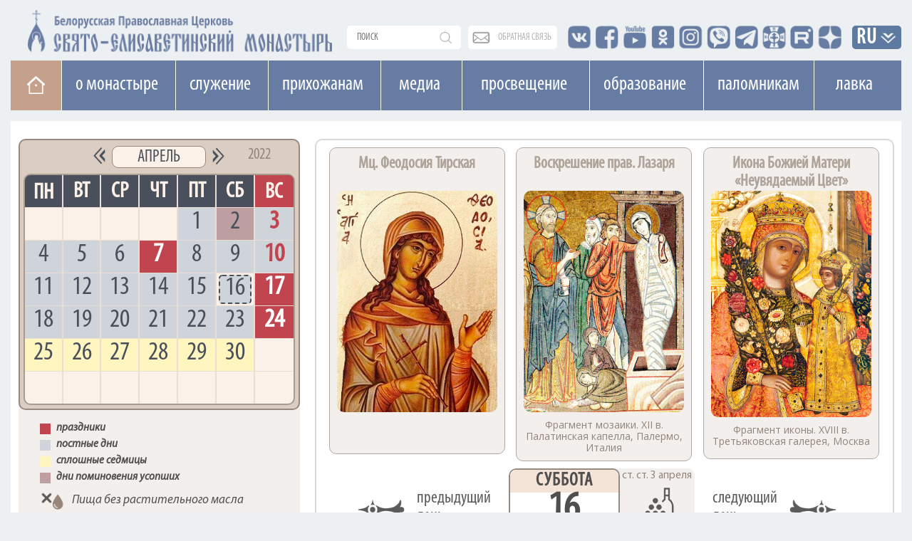

--- FILE ---
content_type: text/html; charset=UTF-8
request_url: https://obitel-minsk.ru/pravoslavnyj-kalendar/2022/04/16
body_size: 17532
content:


<!DOCTYPE html>
<html lang="ru">
<head>
  <base href="/" />
  <meta property="og:image" content="" />
  <meta charset="UTF-8">
  <meta http-equiv="X-UA-Compatible" content="IE=edge">
  <meta name="viewport" content="width=device-width, initial-scale=1">
  



  <title>Календарь за апрель, 16, 2022 года | Церковный календарь</title>
  <meta name="description" content="Календарь за апрель, 16, 2022 года. Жития святых, Евангельские и Апостольские чтения, тропари, кондаки, молитвы. Какой сегодня праздник по православному календарю." />
  <link rel="shortcut icon" type="image/png" href="/assets/images/favicon.png"/>
  <link rel="stylesheet" type="text/css" href="/assets/css/bootstrap.css"/>
  		
  <link rel="stylesheet" type="text/css" href="/assets/css/font-awesome.css"/>
  <link rel="stylesheet" type="text/css" href="/assets/css/custom_v4.css?ver=4f44444"/>
  <link rel="stylesheet" type="text/css" href="/assets/css/lightgallery.min.css">
  <link rel="stylesheet" type="text/css" href="/assets/css/lg-transitions.min.css">
  
  
  <link href="https://fonts.googleapis.com/css?family=Open+Sans" rel="stylesheet">
  <meta name="google-site-verification" content="zH_22JWovgViHkuVh_VPpbPqvuo60ZZXLl0EnKrGR-k" />
<link href="https://fonts.googleapis.com/css?family=Arsenal" rel="stylesheet">
  <meta name="yandex-verification" content="e5501409ede6c015" />
<meta name="yandex-verification" content="8616ac97657e1f04" />
<meta name="yandex-verification" content="113399a5a93cd407" />
<meta name="facebook-domain-verification" content="igogk240bjrjz9uuobt4q66omx2tqs" />





<script type="text/javascript" src="/assets/components/phpthumbsup/js/responsive.js"></script>
</head>
    

<body class="mainPage">
<style>
.calendar a{
    color: #4a505b;
}
.calenadr_day #eva p.pscriptureheader,
.calenadr_day #eva span.normaltext a.main img{
    display: none;
} 
.calenadr_day #eva span.normaltext{
    width: 100%;
    height: auto;
    display: block;
    font-style: italic;
} 
.calenadr_day #eva span.normaltext a.main{
    color: #4f4f4f;
}
h1{
    display:none;
}
</style>
<link rel="stylesheet" type="text/css" href="/assets/css/custom/calendar_v2.css?t=88844"/>
<link rel="stylesheet" type="text/css" href="/assets/css/custom/day_type_v2.css"/>
<!-- Временный стиль окраски дней -->
<div style="position: relative;" class="container">
	<div class="newLine topLine noPadding"><div class="containerMini">
	
	<div class="topSearch">
		<form action="connectors/search.php" method="POST">
		    <a href="/poisk-po-sajtu" class="mobDisplay mob_search_btn"></a>
			<input id="searchR" onfocus="document.getElementById('sFilter').style.display = 'block';" autocomplete="off" name="query" class="searchText" placeholder="поиск" value="" type="text">
			<div id="sFilter" class="searhFilter">
				<a onclick="document.getElementById('sFilter').style.display = 'none';">X</a>
		
				<input class="search_type" type="radio" name="Filter" value="author">По авторам<Br> 
				<input class="search_type" type="radio" name="Filter" value="category">По рубрике<Br>
				<input class="search_type" type="radio" name="Filter" value="tag">По тегу<Br>
				<input class="search_type" type="radio" name="Filter" value="date">По дате<Br>
				<input class="search_type" type="radio" name="Filter" value="all" checked>Везде<Br> 
	
			</div>
		<button type="submit"></button>
		</form>
	</div>
	
	<div class="obSvaz">
		<a href="obratnaya-svyaz">обратная связь</a>
	</div>
	
	<div class="top-seti">
		<a href="http://vk.com/id136956085" target="_blank"><span class="vk"></span></a>
		<a href="https://www.facebook.com/obitel.minsk/" target="_blank"><span class="facebook"></span></a>
		<a href="https://www.youtube.com/user/obitelminskby" target="_blank"><span class="youtube"></span></a>
		<a href="https://www.ok.ru/profile/578462197955" target="_blank"><span class="insta"></span></a>
		<a href="https://www.instagram.com/obitel.minsk/?hl=ru" target="_blank"><span class="insta_n"></span></a>
		<a href="https://invite.viber.com/?g2=AQBMIJyPzfbWvkp%2BIIilDcBaVzR3qEkjCYWTf7puJYXHXwXpQMNrFDzqTAPFU4YB" target="_blank"><span class="viber"></span></a>
		<a href="https://t.me/obitelSEM" target="_blank"><span class="telegram"></span></a>
		<a href="https://church.by/" target="_blank"><span class="ep"></span></a>

	    <a href="https://rutube.ru/channel/24201607/" target="_blank"><span class="rutube"></span></a>
    	<a href="https://dzen.ru/obitel_minsk" target="_blank"><span class="dzen"></span></a>

		
		
		
	</div>
	<div class="inVer">
		<li class="dropdown langDropdown">
		<a href="pravoslavnyj-kalendar/2022/04/16/#" class="dropdown-toggle" data-toggle="dropdown" role="button" aria-haspopup="true" aria-expanded="false">RU</a>
			<ul class="dropdown-menu langButtons clearfix">
				<li><a href="https://obitel-minsk.org/" target="_blank">En</a></li>
				<li><a href="https://obitel-minsk.org/fr/" target="_blank">Fr</a></li>
				<li><a href="https://obitel-minsk.org/de/" target="_blank">De</a></li>
				<li><a href="https://obitel-minsk.org/it/" target="_blank">IT</a></li>
				<li><a href="https://obitel-minsk.ru/sr/" target="_blank">RS</a></li>
			</ul>
		</li>
	</div>
</div></div>
</div>

<div class="logoN">
    <div class="noPadding container">
        <a style="margin-top: 3px;" href="/">
            <img width="435" height="64" class="mainLogo mobHidden lazy" src="[data-uri]" data-src="/assets/images/logo_SEM_new1.png" alt="">
            <img style="        padding: 2.4vw 0px;" width="517" height="119" class="mainLogo mobDisplay lazy" src="[data-uri]" data-src="/assets/images/logo_SEM_new2.png" alt="">
        </a>
    </div>
</div>


<div class="mainBlock">

<!--МЕНЮ САЙТА-->

<div id="top_navNew" class="megaMenu">
<div class="clearfix">
<ul class="vert-nav clearfix">
  
  <li class="Home"><a title="На главную" href="/" class="toHome"></a></li>
  
  <li><a>О монастыре</a>
    <ul>
      <li><a onclick="ym(49065542, 'reachGoal', 'mainMenu_1_1'); return true;" href="/monastyr/svyataya-elizaveta">Святая Елисавета</a></li>
	    <li><a href="/monastyr/duxovenstvo">Духовенство</a>
        	<ul style="width: 278px;" class="sub">

            <li><a href="/monastyr/duxovenstvo/andrej-lemeshonok/">прот. Андрей Лемешонок</a></li>
		<li><a href="/monastyr/duxovenstvo/andrej-malaxovskij/">иер. Андрей Малаховский</a></li>
		<li><a href="/monastyr/duxovenstvo/sergij-xrapickij/">прот. Сергий Храпицкий</a></li>
		<li><a href="/monastyr/duxovenstvo/aleksandr-pashkovskij/">иер. Александр Пашковский</a></li>
		<li><a href="/monastyr/duxovenstvo/valeriy-zaharov/">иер. Валерий Захаров</a></li>
		<li><a href="/monastyr/duxovenstvo/sergij-falej/">иер. Сергий Фалей</a></li>
		<li><a href="/monastyr/duxovenstvo/rodion-alxovik/">иер. Родион Альховик</a></li>
		<li><a href="/monastyr/duxovenstvo/sergij-nezhbort/">иер. Сергий Нежборт</a></li>
		<li><a href="/monastyr/duxovenstvo/sergij-lebed/">иер. Сергий Лебедь</a></li>
		<li><a href="/monastyr/duxovenstvo/artemij-tonoyan/">иер. Артемий Тоноян</a></li>
		<li><a href="/monastyr/duxovenstvo/sergij-chernyak/">иер. Сергий Черняк</a></li>
		<li><a href="/monastyr/duxovenstvo/oleg-kovalenko/">иер. Олег Коваленко</a></li>
		<li><a href="/monastyr/duxovenstvo/oleg-dosov/">иер. Олег Досов</a></li>
		<li><a href="/monastyr/duxovenstvo/oleg-tarasevich/">протодиакон Олег Тарасевич</a></li>
		<li><a href="/monastyr/duxovenstvo/boris-baxvalov/">диакон Борис Бахвалов</a></li>
			
        	</ul>
    	</li>
	  <li><a onclick="ym(49065542, 'reachGoal', 'mainMenu_1_3'); return true;" href="/monastyr/monashestvo">Монашество</a></li>
	  <li><a onclick="ym(49065542, 'reachGoal', 'mainMenu_1_4'); return true;" href="/monastyr/cestrichestvo">Сестричество</a></li>
	  <li><a onclick="ym(49065542, 'reachGoal', 'mainMenu_1_5'); return true;" href="/monastyr/xramy/">Храмы и святыни</a></li>
	  <li><a href="/monastyr/istoriya-obiteli">История обители</a></li>
	  <li><a onclick="ym(49065542, 'reachGoal', 'mainMenu_2_11'); return true;" href="monastyr/muzhskoe-podvore">Мужское подворье</a></li>
      <li><a onclick="ym(49065542, 'reachGoal', 'mainMenu_2_12'); return true;" href="/monastyr/zhenskoe-podvore">Женское подворье</a></li>
	  <li><a onclick="ym(49065542, 'reachGoal', 'mainMenu_1_7'); return true;" target="_blank" href="https://lavka-obitel.ru/workshops">Мастерские</a></li>
	  <li><a onclick="ym(49065542, 'reachGoal', 'mainMenu_1_9'); return true;" href="/pozhertvovaniya">Пожертвования</a></li>
    </ul>
  </li>
  
   
  <li><a>Cлужение</a>
    <ul  style="width: 287px;">
      <li><a onclick="ym(49065542, 'reachGoal', 'mainMenu_2_1'); return true;" href="/v-domax-internatax">В социальных пансионатах</a></li>
	  <li><a onclick="ym(49065542, 'reachGoal', 'mainMenu_2_2'); return true;" href="/v-bolnicax-i-meduchrezhdeniyax">В больницах и медучреждениях</a></li>
	  <li><a onclick="ym(49065542, 'reachGoal', 'mainMenu_2_3'); return true;" href="/v-uchrezhdeniyax-obrazovaniya">В учреждениях образования</a></li>
	  <li><a onclick="ym(49065542, 'reachGoal', 'mainMenu_2_4'); return true;"  href="/na-ulicax-goroda">На улицах города</a></li>
	  <li><a onclick="ym(49065542, 'reachGoal', 'mainMenu_2_5'); return true;" href="/patronazhnaya-sluzhba">Патронажная служба</a></li>
	  <!--li><a onclick="ym(49065542, 'reachGoal', 'mainMenu_2_7'); return true;"  href="/otpevanie-v-nashem-monastyre">Отпевание в нашем монастыре</a></li-->
	  <li><a onclick="ym(49065542, 'reachGoal', 'mainMenu_2_8'); return true;"  href="/chitajte/masterskaya-dobrodel-minsk">Мастерская «Добродел»</a></li>
	  <li><a onclick="ym(49065542, 'reachGoal', 'mainMenu_2_10'); return true;"  href="/gruppa-sozavisimyx">Группа созависимых</a></li>
	  <li><a href="/banners/obschestva-trezvosti">ОБЩЕСТВО ТРЕЗВОСТИ</a></li>

	  <!--li style="height: 75px;"><a href="/monastyr/cerkovnye-lavki">Монастырские церковные лавки<br>в городе Минске</a></li-->
	  
    </ul>
  </li>
  
  <li><a>Прихожанам</a>
    <ul style="width:272px;">
      <li><a onclick="ym(49065542, 'reachGoal', 'mainMenu_3_1'); return true;" href="/raspisanie-bogosluzhenij">Расписание богослужений</a></li>
      <li><a onclick="ym(49065542, 'reachGoal', 'mainMenu_3_1'); return true;" href="/svyatye">Месяцеслов</a></li>
	  <li><a onclick="ym(49065542, 'reachGoal', 'mainMenu_3_2'); return true;" href="/besedy-s-otcom-andreem">Беседы с отцом Андреем</a></li>
	  	    <li><a href="/treby">Требы</a>
        	<ul style="width: 278px;" class="sub">

            	<li><a onclick="ym(49065542, 'reachGoal', 'mainMenu_7_1'); return true;" href="/treby/kreschenie">Крещение</a></li>
        		<li><a onclick="ym(49065542, 'reachGoal', 'mainMenu_7_2'); return true;" href="/treby/venchanie">Венчание</a></li>
        		<li><a onclick="ym(49065542, 'reachGoal', 'mainMenu_7_3'); return true;" href="/treby/moleben">Молебен</a></li>
        		<li><a onclick="ym(49065542, 'reachGoal', 'mainMenu_7_4'); return true;" href="/treby/panihida">Панихида</a></li>
        		<li><a onclick="ym(49065542, 'reachGoal', 'mainMenu_7_5'); return true;" href="/treby/otpevanie">Отпевание</a></li>
        		<li><a onclick="ym(49065542, 'reachGoal', 'mainMenu_7_5'); return true;" href="/elektronnye-zapiski-webpay">Подать записку онлайн</a></li>
        	</ul>
    	</li>
	  <li><a onclick="ym(49065542, 'reachGoal', 'mainMenu_1_8'); return true;" href="/kontakty">Контакты</a></li>
	  <li><a onclick="ym(49065542, 'reachGoal', 'mainMenu_3_8'); return true;" href="/elektronnye-zapiski-webpay">Подать записку онлайн</a></li>
	  <li><a onclick="ym(49065542, 'reachGoal', 'mainMenu_3_9'); return true;" href="/vopros-svyashhenniku/novye">Спросите батюшку</a></li>
	  <li><a onclick="ym(49065542, 'reachGoal', 'mainMenu_3_10'); return true;" href="/obyavleniya/">Объявления</a></li>
	  <li><a onclick="" href="/vakansii/">Вакансии</a></li>
	    


	  <li><a onclick="ym(49065542, 'reachGoal', 'mainMenu_3_14'); return true;" href="/banners/stomatologicheskij-kabinet-monastyrskij-lekar">Стоматологический кабинет</a></li>
	  <li><a href="/otkrytki">Скачать открытку</a></li>
	</ul>
  </li>
  
  
  <li style="padding: 0 23px;"><a href="/media">Медиа</a>
    <ul style="width: 113px;">
	  <li><a onclick="ym(49065542, 'reachGoal', 'mainMenu_4_1'); return true;" href="/media/photo">Фото</a></li>
	  <li><a onclick="ym(49065542, 'reachGoal', 'mainMenu_4_2'); return true;" href="/media/video">Видео</a></li>
	  <li><a onclick="ym(49065542, 'reachGoal', 'mainMenu_4_3'); return true;" href="/media/playlists">Плейлисты</a></li>
	  <li><a onclick="ym(49065542, 'reachGoal', 'mainMenu_4_3'); return true;" href="/media/smi-o-nas">СМИ О НАС</a></li>
	</ul>
  </li>
  
  
  <li style="padding: 0 24px;"><a>Просвещение</a>
    <ul style="width:178px;">
	  <li><a onclick="ym(49065542, 'reachGoal', 'mainMenu_5_1'); return true;" href="/xory">Хоры</a></li>
	  <!--li style="height: 63px;"><a onclick="ym(49065542, 'reachGoal', 'mainMenu_5_2'); return true;" style="line-height: 19px;" href="/chitajte/monaxinya-iulianiya-denisova">Монахиня Иулиания (Денисова)</a></li-->

	  <li style="height: 89px;"><a onclick="" href="/monastyr/kovcheg">Духовно-просветительский центр «Ковчег»</a></li>
	  <li style="height:80px;"><a target="_blank" style="line-height: 19px;font-size: 14px;" href="https://obitelfest.by/">Православные выставки и фестивали монастыря</a></li>

	  
	</ul>
  </li>
  
  
   <li><a>Образование</a>
    <ul>
	  <li><a onclick="ym(49065542, 'reachGoal', 'mainMenu_6_1'); return true;" href="/shkola-ixvis">Школа "Ихвис"</a></li>
	  <li><a onclick="ym(49065542, 'reachGoal', 'mainMenu_6_2'); return true;" href="/voskresnaya-shkola">Воскресная школа</a></li>
	  <li><a onclick="ym(49065542, 'reachGoal', 'mainMenu_6_3'); return true;" href="/shkola-ixvis/kruzhki-i-vneklassnaya-rabota">Кружки и студии</a></li>
	  <li><a onclick="ym(49065542, 'reachGoal', 'mainMenu_6_4'); return true;" href="/molodezhka">Молодежка</a></li>
	  <li style="min-height: 95px;"><a href="https://xn--80adffaenc2arny1a5p.xn--90ais/" style="font-size: 13px;">ПРАВОСЛАВНОЕ ДЕТСКО-ЮНОШЕСКОЕ ДВИЖЕНИЕ «ОРЛЯТА»</a></li>
	</ul>
   </li>

   
   <li style="    width: 155px;"><a>Паломникам</a>
	<ul style="width: 278px;">
 	  <li><a onclick="ym(49065542, 'reachGoal', 'mainMenu_3_4'); return true;" target="_blank" href="https://palomniki-obitel.by/">Паломнический центр</a></li>
	  <li><a onclick="ym(49065542, 'reachGoal', 'mainMenu_3_5'); return true;" target="_blank" href="https://palomniki-obitel.by/raspisanie/">Паломнические поездки</a></li>
	  <li><a onclick="ym(49065542, 'reachGoal', 'mainMenu_3_6'); return true;" target="_blank" href="https://palomniki-obitel.by/razmeshhenie-v-obiteli/">Размещение в обители</a></li>
	  <li><a target="_blank" href="https://palomniki-obitel.by/bronirovanie-nomerov/">Забронировать номер</a></li>
	  <li><a target="_blank" href="https://palomniki-obitel.by/kontakty/">Контакты</a></li>
	</ul>
	</li>
	 <li style="padding: 0 28px"><a target="_blank" href="https://lavka-obitel.ru/">Лавка</a>
	<ul style="  width: 119px;">
		<li><a onclick="ym(49065542, 'reachGoal', 'mainMenu_8_1'); return true;" target="_blank" href="https://lavka-obitel.ru/">Изделия</a></li>
		<li><a onclick="ym(49065542, 'reachGoal', 'mainMenu_8_2'); return true;" target="_blank" href="https://lavka-obitel.ru/restavracija.html">Реставрация</a></li>
		<li><a onclick="ym(49065542, 'reachGoal', 'mainMenu_8_3'); return true;" target="_blank" href="https://lavka-obitel.ru/workshops">Мастерские</a></li>
		<li><a onclick="ym(49065542, 'reachGoal', 'mainMenu_8_4'); return true;" target="_blank" href="https://lavka-obitel.ru/utvar/khram-utvar.html">Утварь</a></li>
			  <li style="height:70px;"><a onclick="ym(49065542, 'reachGoal', 'mainMenu_3_11'); return true;" href="/banners/cerkovnaya-lavka-svecha">Церковная лавка "Свеча"</a></li>
	</ul>
	</li>
 
</ul>
</div>
</div>
<div class="megaMenuMobile">
<nav class="pushy pushy-left" data-focus="#first-link">
	<div class="pushy-content">
		<ul>
			<li class="pushy-submenu">
			    <button>О монастыре</button>
				<ul>
					<li class="pushy-link">
						<a onclick="ym(49065542, 'reachGoal', 'mobileMenu_1_1'); return true;" href="/monastyr/svyataya-elizaveta">Святая Елисавета</a>
					</li>
					<li class="pushy-link">
						<a onclick="ym(49065542, 'reachGoal', 'mobileMenu_1_2'); return true;" href="/monastyr/duxovenstvo">Духовенство</a>
					</li>
					<li class="pushy-link">
						<a onclick="ym(49065542, 'reachGoal', 'mobileMenu_1_3'); return true;" href="/monastyr/monashestvo">Монашество</a>
					</li>
					<li class="pushy-link">
						<a onclick="ym(49065542, 'reachGoal', 'mobileMenu_1_4'); return true;" href="/monastyr/cestrichestvo">Сестричество</a>
					</li>
					<li class="pushy-link">
						<a onclick="ym(49065542, 'reachGoal', 'mobileMenu_1_5'); return true;" href="/monastyr/xramy/">Храмы и святыни</a>
					</li>
					<li class="pushy-link">
						<a href="/monastyr/istoriya-obiteli">История обители</a>
					</li>
						<li class="pushy-link">
						<a onclick="ym(49065542, 'reachGoal', 'mobileMenu_2_11'); return true;" href="monastyr/muzhskoe-podvore">Мужское подворье</a>
					</li>
					<li class="pushy-link">
						<a onclick="ym(49065542, 'reachGoal', 'mobileMenu_2_12'); return true;" href="/monastyr/zhenskoe-podvore">Женское подворье</a>
					</li>
					<li class="pushy-link">
						<a onclick="ym(49065542, 'reachGoal', 'mobileMenu_1_7'); return true;" target="_blank" href="https://lavka-obitel.ru/workshops">Мастерские</a>
					</li>
					 
				</ul>
			</li>
			<li class="pushy-submenu">
				<button>Cлужение</button>
				<ul>
					<li class="pushy-link">
						<a onclick="ym(49065542, 'reachGoal', 'mobileMenu_2_1'); return true;" href="/v-domax-internatax">В социальных пансионатах</a>
					</li>
					<li class="pushy-link">
						<a onclick="ym(49065542, 'reachGoal', 'mobileMenu_2_2'); return true;" href="/v-bolnicax-i-meduchrezhdeniyax">В больницах и медучереждениях</a>
					</li>
					<li class="pushy-link">
						<a onclick="ym(49065542, 'reachGoal', 'mobileMenu_2_3'); return true;" href="/v-uchrezhdeniyax-obrazovaniya">В учереждениях образования</a>
					</li>
					<li class="pushy-link">
						<a onclick="ym(49065542, 'reachGoal', 'mobileMenu_2_4'); return true;" href="/na-ulicax-goroda">На улицах города</a>
					</li>
					<li class="pushy-link">
						<a onclick="ym(49065542, 'reachGoal', 'mobileMenu_2_5'); return true;" href="/patronazhnaya-sluzhba">Патронажная служба</a>
					</li>
					<!--li class="pushy-link">
						<a onclick="ym(49065542, 'reachGoal', 'mobileMenu_2_7'); return true;" href="/otpevanie-v-nashem-monastyre">Отпевание в нашем монастыре</a>
					</li-->
					<li class="pushy-link">
					<a onclick="ym(49065542, 'reachGoal', 'mobileMenu_2_8'); return true;"  href="/chitajte/masterskaya-dobrodel-minsk">Мастерская «Добродел»</a>
					</li>
					<li class="pushy-link">
						<a onclick="ym(49065542, 'reachGoal', 'mobileMenu_2_10'); return true;" href="/gruppa-sozavisimyx">Группа созависимых</a>
					</li>
					<li class="pushy-link">
						<a href="/banners/obschestva-trezvosti">ОБЩЕСТВО ТРЕЗВОСТИ</a>
					</li>
					
				
					<!--li class="pushy-link">
						<!--a href="/monastyr/cerkovnye-lavki">Монастырские церковные<br>лавки в городе Минске</a-->
					</li-->
	  
				</ul>
			</li>
				<li style="background:#eb975b;" class="pushy-link">
					<a style="    text-transform: uppercase;" onclick="ym(49065542, 'reachGoal', 'mobileMenu_3_8'); return true;" href="/elektronnye-zapiski-webpay">Подать записку онлайн</a>
				</li>
			
			<li class="pushy-submenu">
						<a onclick="ym(49065542, 'reachGoal', 'mobileMenu_cont'); return true;" href="/kontakty">Контакты</a>
						
					</li>
			
			<li class="pushy-submenu">
				<button>Прихожанам</button>
				<ul>
					<li class="pushy-link">
						<a onclick="ym(49065542, 'reachGoal', 'mobileMenu_3_1'); return true;" href="/raspisanie-bogosluzhenij">Расписание богослужений</a>
					</li>
					<li class="pushy-link">
						<a onclick="ym(49065542, 'reachGoal', 'mobileMenu_3_1'); return true;" href="/svyatye">Месяцеслов</a>
					</li>
					<li class="pushy-link">
						<a onclick="ym(49065542, 'reachGoal', 'mobileMenu_3_2'); return true;" href="/besedy-s-otcom-andreem">Беседы с отцом Андреем</a>
						
					</li>
					     	<li class="pushy-submenu">
				<button>Требы</button>
				<ul>    	

					<!--li class="pushy-link">
						<a href="/banners/dom-palomnika-elisavetinskij">Дом Паломника</a>
					</li>
					<li class="pushy-link">
						<a href="/banners/palomnicheskaya-sluzhba">Паломническая служба</a>
					</li-->
					<li class="pushy-link">
						<a onclick="ym(49065542, 'reachGoal', 'mobileMenu_7_1'); return true;" href="/treby">Все требы</a>
					</li>
					<li class="pushy-link">
						<a onclick="ym(49065542, 'reachGoal', 'mobileMenu_7_1'); return true;" href="/treby/kreschenie">Крещение</a>
					</li>
					<li class="pushy-link">
						<a onclick="ym(49065542, 'reachGoal', 'mobileMenu_7_2'); return true;" href="/treby/venchanie">Венчание</a>
					</li>
					<li class="pushy-link">
						<a onclick="ym(49065542, 'reachGoal', 'mobileMenu_7_3'); return true;" href="/treby/moleben">Молебен</a>
					</li>
					<li class="pushy-link">
						<a onclick="ym(49065542, 'reachGoal', 'mobileMenu_7_4'); return true;" href="/treby/panihida">Панихида</a>
					</li>
					<li class="pushy-link">
						<a onclick="ym(49065542, 'reachGoal', 'mobileMenu_7_5'); return true;" href="/treby/otpevanie">Отпевание</a>
					</li>
					<li class="pushy-link">
						<a onclick="ym(49065542, 'reachGoal', 'mobileMenu_7_5'); return true;" href="/elektronnye-zapiski-webpay">Подать записку онлайн</a>
					</li>
				</ul>
			</li>
						<li class="pushy-link">
						<a onclick="ym(49065542, 'reachGoal', 'mobileMenu_1_8'); return true;" href="/kontakty">Контакты</a>
						
					</li>
					<li class="pushy-link">
						<a onclick="ym(49065542, 'reachGoal', 'mobileMenu_3_9'); return true;" href="/vopros-svyashhenniku/novye">Спросите батюшку</a>
					</li>
					<li class="pushy-link">
						<a onclick="ym(49065542, 'reachGoal', 'mobileMenu_3_10'); return true;" href="/obyavleniya">Объявления</a>
					</li>	<li class="pushy-link">
						<a onclick="ym(49065542, 'reachGoal', 'mobileMenu_3_10'); return true;" href="/vakansii">Вакансии</a>
					</li>
					
					
               
					
					
		
    			
					

					<li class="pushy-link">
						<a onclick="ym(49065542, 'reachGoal', 'mobileMenu_3_14'); return true;" href="/banners/stomatologicheskij-kabinet-monastyrskij-lekar">Стоматологический кабинет</a>
					</li>
					<li class="pushy-link">
						<a  href="/otkrytki">Скачать открытку</a>
					</li>
					
					
				
					
				</ul>
			</li>
            <li class="pushy-submenu">
            	<a href="/pravoslavnyj-kalendar/2026/01/14">Православный календарь</a>
            	
            </li>
          
          
          
          
          
          
          
          
          
          
          
				
			<li class="pushy-submenu linked">
			    
			    <div><a class="pushy-link first" href="/media">Медиа</a><button></button></div>
				
				<ul>
					<li class="pushy-link">
						<a onclick="ym(49065542, 'reachGoal', 'mobileMenu_4_2'); return true;" href="/media/photo">Фото</a>
					</li>
					<li class="pushy-link">
						<a onclick="ym(49065542, 'reachGoal', 'mobileMenu_4_3'); return true;" href="/media/video">Видео</a>
					</li>
					<li class="pushy-link">
						<a onclick="ym(49065542, 'reachGoal', 'mobileMenu_4_3'); return true;" href="/media/playlists">Плейлисты</a>
					</li>
					<li class="pushy-link">
		
						<a onclick="ym(49065542, 'reachGoal', 'mobileMenu_4_4'); return true;" href="/media/smi-o-nas">СМИ О НАС</a>
					</li>
				</ul>
			</li>
			
			<li class="pushy-submenu">
				<button>Просвещение</button>
				<ul>
					<li class="pushy-link">
						<a onclick="ym(49065542, 'reachGoal', 'mobileMenu_5_1'); return true;" href="/xory">Хоры</a>
					</li>
						  <!--li class="pushy-link"  ><a onclick="ym(49065542, 'reachGoal', 'mobileMenu_5_2'); return true;" href="/chitajte/monaxinya-iulianiya-denisova">Монахиня Иулиания (Денисова)</a></li-->

					</li><li class="pushy-link">
						<a onclick="" href="/monastyr/kovcheg">Духовно-просветительский<br>центр «Ковчег»</a>
					</li>
<li class="pushy-link"><a style="width: 88%;" target="_blank" href="https://obitelfest.by/">Православные выставки и фестивали монастыря

</a></li>

					<li class="pushy-link">
						<a onclick="ym(49065542, 'reachGoal', 'mobileMenu_5_6'); return true;" href="/specproekty">Спецпроекты</a>
					
				</ul>
			</li>
			<li class="pushy-submenu">
				<button>Образование</button>
				<ul>
					<li class="pushy-link">
						<a onclick="ym(49065542, 'reachGoal', 'mobileMenu_6_1'); return true;" href="/shkola-ixvis">Школа "Ихвис"</a>
					</li>
					<li class="pushy-link">
						<a onclick="ym(49065542, 'reachGoal', 'mobileMenu_6_2'); return true;" href="/voskresnaya-shkola">Воскресная школа</a>
					</li>
					<li class="pushy-link">
						<a onclick="ym(49065542, 'reachGoal', 'mobileMenu_6_3'); return true;" href="/shkola-ixvis/kruzhki-i-vneklassnaya-rabota">Кружки и студии</a>
					</li>
					<li class="pushy-link">
						<a onclick="ym(49065542, 'reachGoal', 'mobileMenu_6_4'); return true;" href="/molodezhka">Молодежка</a>
					</li>
					<li class="pushy-link">
						<a href="https://xn--80adffaenc2arny1a5p.xn--90ais/">ПРАВОСЛАВНОЕ ДЕТСКО-ЮНОШЕСКОЕ ДВИЖЕНИЕ «ОРЛЯТА»</a>
					</li>
				</ul>
			</li>
				
                    	<li class="pushy-submenu">
				<button>Паломникам</button>
				<ul>    	

					<!--li class="pushy-link">
						<a href="/banners/dom-palomnika-elisavetinskij">Дом Паломника</a>
					</li>
					<li class="pushy-link">
						<a href="/banners/palomnicheskaya-sluzhba">Паломническая служба</a>
					</li-->
					<li class="pushy-link">
						<a onclick="ym(49065542, 'reachGoal', 'mobileMenu_7_1'); return true;" target="_blank" href="http://palomniki-obitel.by/">Паломнический центр</a>
					</li>
					<li class="pushy-link">
						<a onclick="ym(49065542, 'reachGoal', 'mobileMenu_7_2'); return true;" target="_blank" href="http://palomniki-obitel.by/raspisanie/">Паломнические поездки</a>
					</li>
					<li class="pushy-link">
						<a onclick="ym(49065542, 'reachGoal', 'mobileMenu_7_3'); return true;" target="_blank" href="http://palomniki-obitel.by/razmeshhenie-v-obiteli/">Размещение в обители</a>
					</li>
					<li class="pushy-link">
						<a onclick="ym(49065542, 'reachGoal', 'mobileMenu_7_4'); return true;" target="_blank" href="http://palomniki-obitel.by/bronirovanie-nomerov/">Забронировать номер</a>
					</li>
					<li class="pushy-link">
						<a onclick="ym(49065542, 'reachGoal', 'mobileMenu_7_5'); return true;" target="_blank" href="http://palomniki-obitel.by/kontakty/">Контакты </a>
					</li>
				</ul>
			</li>

    			
			<li class="pushy-link"><a style="    text-transform: uppercase;" onclick="ym(49065542, 'reachGoal', 'mobileMenu_1_9'); return true;" href="/pozhertvovaniya">Пожертвовать</a></li>
				
				<li class="pushy-submenu">
				<button>Лавка</button>
				<ul>
					<li class="pushy-link"><a onclick="ym(49065542, 'reachGoal', 'mobileMenu_8_1'); return true;" target="_blank" href="https://lavka-obitel.ru/">Изделия</a></li>
					<li class="pushy-link"><a onclick="ym(49065542, 'reachGoal', 'mobileMenu_8_2'); return true;" target="_blank" href="https://lavka-obitel.ru/restavracija.html">Реставрация</a></li>
					<li class="pushy-link"><a onclick="ym(49065542, 'reachGoal', 'mobileMenu_8_3'); return true;" target="_blank" href="https://lavka-obitel.ru/workshops">Мастерские</a></li>
					<li class="pushy-link"><a onclick="ym(49065542, 'reachGoal', 'mobileMenu_8_4'); return true;" target="_blank" href="https://lavka-obitel.ru/utvar/khram-utvar.html">Утварь</a></li>
					<li class="pushy-link">
						<a onclick="ym(49065542, 'reachGoal', 'mobileMenu_3_11'); return true;" href="/banners/cerkovnaya-lavka-svecha">Церковная лавка "Свеча"</a>
					</li>
				</ul>
			</li>
		
				<li class="pushy-submenu">
				<button>RU</button>
				<ul>
					<li class="pushy-link"><a target="_blank" href="https://obitel-minsk.org/">EN</a></li>
					<li class="pushy-link"><a target="_blank" href="https://obitel-minsk.org/fr/">FR</a></li>
					<li class="pushy-link"><a target="_blank" href="https://obitel-minsk.org/de/">DE</a></li>
					<li class="pushy-link"><a target="_blank" href="https://obitel-minsk.org/it/">IT</a></li>
					<li class="pushy-link"><a target="_blank" href="https://obitel-minsk.ru/sr">SR</a></li>
				</ul>
			</li>
		
		</ul>
	</div>
	
	 
<a href="http://old.obitel-minsk.by" class="megaOld" target="_blank">Старая версия сайта</a>
</nav>
<div class="site-overlay"></div>
<div id="container">
	<div class="menu-btn">
	<span class="text">Меню</span>
	<span></span>
	<span></span>
	<span></span>
	</div>
</div>
</div>

<form action="poisk-po-sajtu" class="mm_search mobDisplay" method="POST">
    <a href="/poisk-po-sajtu">
	<input type="text" name="query" id="mm_search" placeholder="поиск" >    
	<div class="btn">
		<span class="glyphicon glyphicon-search"></span> 
	</div>
	</a>
</form>


<style>
.pushy-submenu.linked button:after{
    content: "";
    width: 22px;
    height: 22px;
    background: url(/assets/images/mob_m_left.png);
    background-size: 100%;
    float: right;
    transform: rotate(90deg);
    margin: 2px 10px 0 0;
    top: 0;
    right: 0;
}
.pushy-submenu.linked.pushy-submenu-open button:after{
    transform: rotate(270deg);
}
.pushy-submenu.linked button{
    width: 24%;
    height: 37px;
    float: right;
    padding: 0;
    overflow: hidden;
    display: block;
}
.pushy-submenu.linked div{
        overflow: hidden;

}
.pushy-submenu.linked .pushy-link.first{
   opacity: 1;
    width: calc(76% - 18px);
    float: left;
}
.pushy-submenu.linked{
}
</style>

<script>
document.addEventListener('DOMContentLoaded', function () {

});
</script>






<!--a target="_blank" class="mobHidden" href="/radost"><img style="width: 100%;" src="assets/images/rd_2021_l.png" /></a-->

<div class="calenadr_day">
    <h1>Православный календарь на 16-04-2022</h1>
   <!--img class="logo" src="/assets/images/calendar_l.jpg" /-->
   <div class="container">
         
   <div class="row">
   
      <div class="mb_part_1">
         <div class="legend_part">
            <div class="calendar">
           <table id="calendar2">
              <thead>
                <tr><td class="prewMouth"><span id="prewMouth"></span><td class="name_m"><td class="nextMouth"><span id="nextMouth"></span><!--›-->
                <tr><td><span>Пн</span><td>Вт<td>Ср<td>Чт<td>Пт<td>Сб<td><span>Вс</span>
              <tbody>
            </table>
            </div>
          
          
          <div class="rd_more_area">
            <div class="legend">
              <div class="items">
                  <div class="item pr"><span></span>праздники</div>
                  <div class="item post"><span></span>постные дни</div>
                  <div class="item sed"><span></span>сплошные седмицы</div>
                  <div class="item pomin"><span></span>дни поминовения усопших</div>
              </div>
              </div>
            <div class="trapeza">
              <div class="items">
                    <div class="item post1"><span></span>Пища без растительного масла</div>
                    <div class="item post2"><span></span>Пища с растительным маслом</div>
                    <div class="item post3"><span></span>Скоромная пища без мяса</div>
                    <div class="item post4"><span></span>Полное воздержание от пищи</div>
                    <div class="item post5"><span></span>Разрешается рыба</div>
                    <div class="item post6"><span></span>Разрешается рыбная икра</div>
                    <div class="item post7"><span></span>Разрешается вино</div>
                    <div class="item post8"><span></span>Поста нет</div>
              </div>
           </div>
           
             

          </div>
          <div class="links">
            <a class="full" href="/pravoslavnyj-kalendar/2025">Календарь на год</a>
            <!-- <a class="angel" href="#">Узнать день ангела</a> -->
            <a class="vench" href="/pravoslavnyj-kalendar/kalendar-venchanij">Календарь венчаний</a>
            <a class="lebel" href="/otkrytki">Скачать открытку</a>
        </div>

            <div class="mes_slov">
                <a href="/svyatye">
                    <div class="title">Месяцеслов</div>
                    <div class="icon">Иконы Божией Матери<span>А Б В Г Д E ...</span></div>
                    <div class="names">Имена мужские<span>А Б В Г Д Е Ж З...</span></div>
                    <div class="names">Имена женские<span>А Б В Г Д Е Ж З...</span></div>
                </a>
                
            </div>

         </div>
      </div>

      <div class="mb_part_2">
         <div class="content_part">
         
            <div class="row icons">
               <div class="icon">
                    <a target="_blank" href="https://obitel-minsk.ru/svyatye/04/16/muchenica-feodosiya-deva" class="icon_1">
                        <span class="title">Мц. Феодосия Тирская</span>
                        <img src="/assets/images/calendar/icons/SAINT_W/Feodosiya_Tirskaya.jpg" alt="Мц. Феодосия Тирская" />
                        <span class="desc"></span>
                    </a>
                </div>
                <div class="icon">
                    <a target="_blank" href="https://obitel-minsk.ru/svyatye/perehodyash/ot-pashi/voskreshenie-pravednogo-lazarya" class="icon_2">
                        <span class="title">Воскрешение прав. Лазаря</span>
                        <img src="/assets/images/calendar/icons/SAINT_M/Voskresh_Lazarya.jpg" alt="Воскрешение прав. Лазаря" />
                        <span class="desc">Фрагмент мозаики. XII в. Палатинская капелла, Палермо, Италия</span>
                    </a>
                </div>
                <div class="icon">
                    <a target="_blank" href="https://obitel-minsk.ru/svyatye/04/16/ikona-bozhiej-materi-neuvyadaemyj-cvet" class="icon_3">
                        <span class="title">Икона Божией Матери «Неувядаемый Цвет»</span>
                        <img src="/assets/images/calendar/icons/MP_QY/Neuvyadaemiy_Tsvet_BM.jpg" alt="Икона Божией Матери «Неувядаемый Цвет»" />
                        <span class="desc">Фрагмент иконы. XVIII в. Третьяковская галерея, Москва</span>
                    </a>
                </div>
            </div>
          
          <div class="row bar">
            <div class="part">
                <a onclick="getUrlAndRefresh('p')" id="prewDay" ><span>предыдущий<br>день</span></a>
            </div>
            <div class="part">
                <div class="mini_col">
                  <div class="left">
                    <div class="top">Суббота</div>
                    <div class="day">16</div>
                    <div id="newMouth"></div>
                  </div>
                  <div class="right">
                    <div class="old">ст. ст. 3 апреля</div>
                    <div class="img"><div class="post_desc">

<span title="Разрешается вино" class="p2"></span>
<span title="Пища с растительным маслом" class="p3"></span>

<span title="Разрешается рыба" class="p5"></span>



</div> </div>
                    <div class="desc">День постный</div>
                  </div>
                </div>
            </div>
            <div class="part">
                <a onclick="getUrlAndRefresh('n')" id="nextDay" ><span style="float:left;">следующий<br>день</span></a>
            </div>

          </div>
          
        <div class="full_cont">
          <div class="row holiday"></div>
          <div class="row main_content"><p><a href="svyatye/perehodyash/ot-pashi/voskreshenie-pravednogo-lazarya">Лазарева суббота</a>. <a href="svyatye/perehodyash/ot-pashi/voskreshenie-pravednogo-lazarya">Воскрешение прав. Лазаря</a>.&nbsp;<a href="svyatye/04/16/prepodobnyj-nikita-ispovednik-igumen-obiteli-midikijskoj">Прп. Никиты исп., игумена обители Мидикийской</a>&nbsp;(824).</p>
<p><a href="svyatye/04/16/muchenica-feodosiya-deva">Мц. Феодосии девы</a>&nbsp;(307&ndash;308). <a href="svyatye/04/16/prepodobnyj-illirik-marsionskij">Прп. Иллирика</a>. Мчч. <a href="svyatye/04/16/muchenik-elpidifor">Елпидифора</a>, <a href="svyatye/04/16/muchenik-dij">Дия</a>,&nbsp;<a href="svyatye/04/16/muchenik-vifonij">Вифония</a> и <a href="svyatye/04/16/muchenik-galik">Галика</a>.</p></div>
          <div class="row main_icon"><p><a href="chitat/den-za-dnyom/2020/ikona-bozhiej-materi-neuvyadaemyj-cvet">Иконы Божией Матери &laquo;Неувядаемый Цвет&raquo;</a></p></div>
        </div>
     
        </div>
      <div class="note evang">
        <div class="nt_body">
          <div class="title">Евангелие и Апостол дня</div>
          <div id="eva"><p class="pscriptureheader"><span class="scriptureheader">Чтения дня</span></p>
<span class="normaltext"><a onClick="return popup(this, 'los')" class="main" href="http://www.holytrinityorthodox.com/ru/calendar/reading/p/r062-01.htm">Евреям 12:28-13:8</a><a onClick="return popup(this, 'los')" class="main" href="http://www.holytrinityorthodox.com/ru/calendar/reading/p/r062-02.htm">Иоанна 11:1-45</a> <a onClick="return popup(this, 'los')" class="main" href="http://www.holytrinityorthodox.com/ru/calendar/reading/p/th-r062.htm"><img height="16pt" style="vertical-align:text-bottom" src="https://www.holytrinityorthodox.com/ru/calendar/jcal_img/th1.png" border="0" onmouseover="this.src='http://www.holytrinityorthodox.com/ru/calendar/jcal_img/th2.png'" onmouseout="this.src='http://www.holytrinityorthodox.com/ru/calendar/jcal_img/th1.png'"></a>
</span>
</div>
          <div id="prim"></div>
        </div>
      </div>
      
      <div class="note quote" >
        <div class="nt_body">
          <div class="title">Цитата Дня</div>
          <div class="text collapse" id="bt_titat" aria-expanded="false"><p>Сердце у человека &mdash; одно: когда оно ищет временного, тогда забывает о вечном.</p>
<p style="text-align: right;"><em>Свт. Игнатий Брянчанинов</em></p></div>
		  <a class="show_btn collapsed" id="titat" onclick="slideLabel('titat');" role="button" data-toggle="collapse" href="#bt_titat" aria-expanded="false" aria-controls="bt_titat">показать все</a>

        </div>
      </div>

      <div class="row texts mobDisplay" >

        <div class="item">
          <div class="title">Тропари, Кондаки, молитвы и Величания</div>
          <div class="text collapse" id="bt_texts" aria-expanded="false"><p style="text-align: center;"><strong>Лазарева суббота</strong></p>
<p style="text-align: left;"><strong>Тропарь, глас 1</strong></p>
<p style="text-align: left;">́Общее воскресе́ние/ пре́жде Твоея́ Стра́сти уверя́я,/ из ме́ртвых воздви́гл еси́ Ла́заря, Христе́ Бо́же./ Те́мже и мы, я́ко о́троцы побе́ды зна́мения нося́ще,/ Тебе́, Победи́телю сме́рти вопие́м:/ оса́нна в вы́шних,// благослове́н Гряды́й во и́мя Госпо́дне.</p>
<p style="text-align: left;"><strong>Кондак, глас 2</strong></p>
<p>Всех ра́дость Христо́с,/ И́стина, Свет, Живо́т и ми́ра воскресе́ние,/ су́щим на земли́ яви́ся Свое́ю бла́гостию/ и бысть о́браз воскресе́ния,// всем подая́ Боже́ственное оставле́ние.</p>
<p style="text-align: left;"><strong>Может петься задостойник, глас 8</strong></p>
<p>Чи́стую сла́вно почти́м, лю́дие, Богоро́дицу, о́гнь Божества́ прии́мшую во чре́ве неопа́льно, пе́сньми велича́ем.</p>
<p style="text-align: center;"><strong>Божией Матери пред иконой Ее &laquo;Неувядаемый Цвет&raquo;</strong></p>
<p style="text-align: left;"><strong>Тропарь, глас 5</strong></p>
<p>Ра́дуйся, Богоневе́сто, же́зле та́йный,/ Цвет Неувяда́емый процве́тший,/ ра́дуйся, Влады́чице, Е́юже ра́дости наполня́емся // и жизнь насле́дствуем.</p>
<p style="text-align: left;"><strong>Ин тропарь, глас 5</strong></p>
<p>Преблагослове́нная Богоро́дице Де́во,/ покланя́емся Твоему́ Пречи́стому о́бразу,/ Тебе́ пое́м хвале́бную песнь,/ Тебе́ прино́сим ну́жды, го́ре и сле́зы,/ Ты же о, кро́ткая Засту́пница на́ша,/ Тебе́ так близки́ земны́е печа́ли,/ приими́ на́ша воздыха́ния,/ помози́ нам и от бед спаси́./ Неуста́нно бо и со умиле́нием да зове́м Ти:/ ра́дуйся, Ма́ти Бо́жия, Цве́те Неувяда́емый.</p>
<p style="text-align: left;"><strong>Кондак, глас 6</strong></p>
<p>Не имамы иныя помощи, не имамы иные надежды, разве Тебе, Владычице. Ты нам помози, на Тебе надеемся и Тобою хвалимся, Твои бо есмы рабы, да не постыдимся.</p>
<p style="text-align: left;"><strong> Величание</strong></p>
<p>Велича́ем Тя,/ Пресвята́я Де́во,/ Богоизбра́нная Отрокови́це,/ и чтим о́браз Твой святы́й,/ и́мже то́чиши исцеле́ния/ всем с ве́рою притека́ющим.</p>
<p style="text-align: center;"><strong>Мученицы Феодосии Тирской</strong></p>
<p style="text-align: left;"><strong>Тропарь, глас 4</strong></p>
<p>А́гница Твоя́, Иису́се, (имярек)/ зове́т ве́лиим гла́сом:/ Тебе́, Женише́ мой, люблю́,/ и, Тебе́ и́щущи, страда́льчествую/ и сраспина́юся и спогреба́юся Креще́нию Твоему́,/ и стражду́ Тебе́ ра́ди, я́ко да ца́рствую в Тебе́,/ и умира́ю за Тя, да и живу́ с Тобо́ю,/ но я́ко же́ртву непоро́чную приими́ мя, с любо́вию поже́ршуюся Тебе́.// Тоя́ моли́твами, я́ко Ми́лостив, спаси́ ду́ши на́ша.</p>
<p style="text-align: left;"><strong>Кондак, глас 2</strong></p>
<p>Храм Твой всечестны́й я́ко цельбу́ душе́вную обре́тше,/ вси ве́рнии велегла́сно вопие́м ти:/ де́во му́ченице (имярек) великоимени́тая,// Христа́ Бо́га моли́ непреста́нно о всех нас.</p>
<p style="text-align: left;"><strong>Величание</strong></p>
<p>Велича́ем тя,/ страстоте́рпице Христо́ва (имярек),/ и чтим честно́е страда́ние твое́,/ е́же за Христа́// претерпе́ла еси́.</p></div>
          <a class="show_btn collapsed" role="button" data-toggle="collapse" href="#bt_texts" aria-expanded="false" aria-controls="bt_texts">показать все</a>
        </div>
        
        </div>
   
    </div>
</div>
<div class="row texts mobHidden" >

<div class="item">
  <div class="title">Тропари, Кондаки, молитвы и Величания</div>
  <div class="text collapse" id="bt_texts2" aria-expanded="false"><p style="text-align: center;"><strong>Лазарева суббота</strong></p>
<p style="text-align: left;"><strong>Тропарь, глас 1</strong></p>
<p style="text-align: left;">́Общее воскресе́ние/ пре́жде Твоея́ Стра́сти уверя́я,/ из ме́ртвых воздви́гл еси́ Ла́заря, Христе́ Бо́же./ Те́мже и мы, я́ко о́троцы побе́ды зна́мения нося́ще,/ Тебе́, Победи́телю сме́рти вопие́м:/ оса́нна в вы́шних,// благослове́н Гряды́й во и́мя Госпо́дне.</p>
<p style="text-align: left;"><strong>Кондак, глас 2</strong></p>
<p>Всех ра́дость Христо́с,/ И́стина, Свет, Живо́т и ми́ра воскресе́ние,/ су́щим на земли́ яви́ся Свое́ю бла́гостию/ и бысть о́браз воскресе́ния,// всем подая́ Боже́ственное оставле́ние.</p>
<p style="text-align: left;"><strong>Может петься задостойник, глас 8</strong></p>
<p>Чи́стую сла́вно почти́м, лю́дие, Богоро́дицу, о́гнь Божества́ прии́мшую во чре́ве неопа́льно, пе́сньми велича́ем.</p>
<p style="text-align: center;"><strong>Божией Матери пред иконой Ее &laquo;Неувядаемый Цвет&raquo;</strong></p>
<p style="text-align: left;"><strong>Тропарь, глас 5</strong></p>
<p>Ра́дуйся, Богоневе́сто, же́зле та́йный,/ Цвет Неувяда́емый процве́тший,/ ра́дуйся, Влады́чице, Е́юже ра́дости наполня́емся // и жизнь насле́дствуем.</p>
<p style="text-align: left;"><strong>Ин тропарь, глас 5</strong></p>
<p>Преблагослове́нная Богоро́дице Де́во,/ покланя́емся Твоему́ Пречи́стому о́бразу,/ Тебе́ пое́м хвале́бную песнь,/ Тебе́ прино́сим ну́жды, го́ре и сле́зы,/ Ты же о, кро́ткая Засту́пница на́ша,/ Тебе́ так близки́ земны́е печа́ли,/ приими́ на́ша воздыха́ния,/ помози́ нам и от бед спаси́./ Неуста́нно бо и со умиле́нием да зове́м Ти:/ ра́дуйся, Ма́ти Бо́жия, Цве́те Неувяда́емый.</p>
<p style="text-align: left;"><strong>Кондак, глас 6</strong></p>
<p>Не имамы иныя помощи, не имамы иные надежды, разве Тебе, Владычице. Ты нам помози, на Тебе надеемся и Тобою хвалимся, Твои бо есмы рабы, да не постыдимся.</p>
<p style="text-align: left;"><strong> Величание</strong></p>
<p>Велича́ем Тя,/ Пресвята́я Де́во,/ Богоизбра́нная Отрокови́це,/ и чтим о́браз Твой святы́й,/ и́мже то́чиши исцеле́ния/ всем с ве́рою притека́ющим.</p>
<p style="text-align: center;"><strong>Мученицы Феодосии Тирской</strong></p>
<p style="text-align: left;"><strong>Тропарь, глас 4</strong></p>
<p>А́гница Твоя́, Иису́се, (имярек)/ зове́т ве́лиим гла́сом:/ Тебе́, Женише́ мой, люблю́,/ и, Тебе́ и́щущи, страда́льчествую/ и сраспина́юся и спогреба́юся Креще́нию Твоему́,/ и стражду́ Тебе́ ра́ди, я́ко да ца́рствую в Тебе́,/ и умира́ю за Тя, да и живу́ с Тобо́ю,/ но я́ко же́ртву непоро́чную приими́ мя, с любо́вию поже́ршуюся Тебе́.// Тоя́ моли́твами, я́ко Ми́лостив, спаси́ ду́ши на́ша.</p>
<p style="text-align: left;"><strong>Кондак, глас 2</strong></p>
<p>Храм Твой всечестны́й я́ко цельбу́ душе́вную обре́тше,/ вси ве́рнии велегла́сно вопие́м ти:/ де́во му́ченице (имярек) великоимени́тая,// Христа́ Бо́га моли́ непреста́нно о всех нас.</p>
<p style="text-align: left;"><strong>Величание</strong></p>
<p>Велича́ем тя,/ страстоте́рпице Христо́ва (имярек),/ и чтим честно́е страда́ние твое́,/ е́же за Христа́// претерпе́ла еси́.</p></div>
  <a class="show_btn collapsed" id="tropar" onclick="slideLabel('tropar');" role="button" data-toggle="collapse" href="#bt_texts2" aria-expanded="false" aria-controls="bt_texts2">показать все</a>
</div>

</div>

<!--div class="row resources">
  <div class="title">Материалы по теме</div>
  
  
</div-->


</div>
</div>



<footer class="footer_v4">
  
	<div class="top_block">
		<div class="item subscribe">
			<div class="title">Подпишитесь на нашу рассылку</div>
			<form id="subsc_form" method="POST" action="/connectors/mail.php">
				<input name="email" type="text" placeholder="Ваш e-mail" />
				<a href="javascript:{}" onclick="document.getElementById('subsc_form').submit();">Подписаться</a>
			</form>
		</div>
		<div class="item contacts">
			<div class="title"><a href="/kontakty">Контакты</a></div>
			<div>г. Минск, Выготского, 6</div>
			<div>Телефон дежурной сестры:<span>+375 (29) 121 25 41</span></div>
			<div><a href="/obratnaya-svyaz">Обратная связь</a></div>
		</div>
		<div class="item smm">
			<div class="title">Социальные сети</div>
				<div class="row">
					<a class="vk" href="http://vk.com/id136956085" target="_blank"></a>
					<a class="fb" href="https://www.facebook.com/obitel.minsk/" target="_blank"></a>
					<a class="you" href="https://www.youtube.com/user/obitelminskby" target="_blank"></a>
					<a class="inst" href="https://www.instagram.com/obitel.minsk/?hl=ru" target="_blank"></a>
				</div>
				<div class="row">
					<a class="ok" href="https://www.ok.ru/profile/578462197955/" target="_blank"></a>
					<a class="viber" href="https://obitel-minsk.ru/novosti-pravoslaviya/u-nas-poyavilos-soobschestvo-v-viber-vstupajte" target="_blank"></a>
					<a class="teleg" href="https://t.me/obitelSEM" target="_blank"></a>
					<a class="ep" href="http://church.by/" target="_blank"></a>
				</div>
		</div>
		<div class="item links">
			<div class="title">Быстрые ссылки</div>
			<div class="col">
				<a href=" http://palomniki-obitel.by/" target="_blank">Паломникам</a>
				<a href="/pozhertvovaniya">Пожертвования</a>
				<a href="https://lavka-obitel.ru" target="_blank">Лавка</a>
			</div>
			<div class="col">
				<a href="/vakansii">Вакансии</a>
				<a style="font-size: 16px;" href="/vopros-svyashhenniku/novye">Спросите батюшку</a>
				<a href="/chitajte">Рубрики</a>
			</div>
		</div>
	</div>
	
	<div class="botton">
		<p>Религиозная организация «Свято-Елисаветинский женский монастырь в г. Минске Минской епархии Белорусской Православной Церкви» (Белорусский Экзархат Московского Патриархата). УНП: 600684609. Юридический адрес: ул. Выготского, 6, к. 34, 220080, г. Минск, Республика Беларусь. monaster@obitel-minsk.by Религиозная организация зарегистрирована Государственным комитетом по делам религий и национальностей Республики Беларусь 08.02.2000 за № 126, перерегистрирована Комитетом по делам религий и национальностей при Совете Министров Республики Беларусь 01.10.2004 за № 111, перерегистрирована Уполномоченным по делам религий и национальностей 07.04.2025 за № 024. При копировании материалов сайта просьба оставлять активную индексируемую ссылку на источник.
			
			<a href="/privacy-policy">Политика конфиденциальности</a> <a href="/cookie-consent">Политика обработки файлов cookies</a>
		</p>
	</div>
</footer>
</div>
<script src="https://ajax.googleapis.com/ajax/libs/jquery/3.1.1/jquery.min.js"></script>
<script type="text/javascript">
$(document).ready(function () {

  $('.vert-nav li').hover(
    function() {
      $('ul', this).slideDown(110);
    },
    function() {
      $('ul', this).slideUp(110);
    }
  );

});
</script>

<!-- Facebook Pixel Code -->
<script>
!function(f,b,e,v,n,t,s)
{if(f.fbq)return;n=f.fbq=function(){n.callMethod?
n.callMethod.apply(n,arguments):n.queue.push(arguments)};
if(!f._fbq)f._fbq=n;n.push=n;n.loaded=!0;n.version='2.0';
n.queue=[];t=b.createElement(e);t.async=!0;
t.src=v;s=b.getElementsByTagName(e)[0];
s.parentNode.insertBefore(t,s)}(window,document,'script',
'https://connect.facebook.net/en_US/fbevents.js');
 fbq('init', '735178570013983'); 
fbq('track', 'PageView');
</script>
<noscript>
 <img height="1" width="1" 
src="https://www.facebook.com/tr?id=735178570013983&ev=PageView
&noscript=1"/>
</noscript>
<!-- End Facebook Pixel Code -->
<script type="text/javascript">(window.Image ? (new Image()) : document.createElement('img')).src = 'https://vk.com/rtrg?p=VK-RTRG-170044-hSJp1';</script>

<script defer src="/share42/share42.js"></script>
<script defer src="/assets/js/bootstrap.min.js"></script>
<script defer src="/assets/js/slick.js"></script>
<script defer src="/assets/js/slideout.min.js"></script>
<script defer src="/assets/js/audioplayerNEW.js"></script>
<script defer src="/assets/js/grayscale.js"></script>
<script defer src="/assets/js/gray_custom.js"></script>
<script defer src="/assets/js/custom.js"></script>
<script defer src="/assets/js/jquery.ui.totop.js"></script>
<script defer src="/assets/js/easing.js"></script>
<script defer src="/assets/js/lightgallery-all.min.js"></script>

<script type="text/javascript">
  $(document).ready(function() {
    $(".lightgallery").lightGallery();
  });
</script>

<!--Google Analytics-->
<script type="text/javascript">
var gaJsHost = (("https:" == document.location.protocol) ?
"https://ssl." : "http://www.");
document.write(unescape("%3Cscript src='" + gaJsHost +
"google-analytics.com/ga.js' type='text/javascript'%3E%3C/script%3E"));
</script><script src="https://www.google-analytics.com/ga.js" type="text/javascript"></script>
<script type="text/javascript">
var pageTracker = _gat._getTracker("UA-5968138-1");
pageTracker._addOrganic("tut.by", "query");
pageTracker._addOrganic("search.tut.by", "query");
pageTracker._addOrganic("all.by", "query");
pageTracker._addOrganic("rambler.ru", "words");
pageTracker._addOrganic("go.mail.ru", "q");
pageTracker._initData();
pageTracker._trackPageview();
</script>



<!-- Yandex.Metrika counter -->
<script type="text/javascript" >
   (function(m,e,t,r,i,k,a){m[i]=m[i]||function(){(m[i].a=m[i].a||[]).push(arguments)};
   m[i].l=1*new Date();k=e.createElement(t),a=e.getElementsByTagName(t)[0],k.async=1,k.src=r,a.parentNode.insertBefore(k,a)})
   (window, document, "script", "https://mc.yandex.ru/metrika/tag.js", "ym");

   ym(49065542, "init", {
        clickmap:true,
        trackLinks:true,
        accurateTrackBounce:true,
        webvisor:true
   });
</script>
<noscript><div><img src="https://mc.yandex.ru/watch/49065542" style="position:absolute; left:-9999px;" alt="" /></div></noscript>
<!-- /Yandex.Metrika counter -->


<script type="text/javascript">
$(document).ready(function() {
/*
var defaults = {
containerID: 'toTop', // fading element id
containerHoverID: 'toTopHover', // fading element hover id
scrollSpeed: 1200,
easingType: 'linear'
};
*/
 
$().UItoTop({ easingType: 'easeOutQuart' });
 
});
</script>
<script type="text/javascript">
var obj = "div.smileIMG img.smileTextIMG";

$(document).ready(function(){$("#zoomContainer").position().left;$("a.mainZoom img.readNTextIMG").hover(function(){$(this).parent().parent().css("z-index",1),$(this).animate({height:"242",width:"430",left:"-=50",top:"-=50"},"fast")},function(){$(this).parent().parent().css("z-index",0),$(this).animate({height:"190",width:"330",left:"+=50",top:"+=50"},"fast")})});
$(document).ready(function(){$("#zoomNews").position().left;$("a.newsZoom img").hover(function(){$(this).parent().parent().css("z-index",1),$(this).animate({height:"140",width:"140",left:"-=5",top:"-=5",opacity:"0.6"},350)},function(){$(this).parent().parent().css("z-index",0),$(this).animate({height:"125",width:"125",left:"+=5",top:"+=5",opacity:"1"},350)})});

</script>

<script>
var h_hght = 75; // высота шапки
var h_mrg = 0;    // отступ когда шапка уже не видна
                 
$(function(){
 
    var elem = $('#top_navNew');
    var top = $(this).scrollTop();
     
    if(top > h_hght){
        elem.css('top', h_mrg);
    }           
     
    $(window).scroll(function(){
        top = $(this).scrollTop();
         
        if (top+h_mrg < h_hght) {
            elem.css('top', (h_hght-top));
        } else {
            elem.css('top', h_mrg);
        }
    });
 
});
</script>

<script>
var controls = document.querySelectorAll('.controls'),
	slides = document.querySelectorAll('#slides .slide'),
	currentSlide = 0,
	next = document.getElementById('next'),
	previous = document.getElementById('previous'),
	playing = true;


function nextSlide(){goToSlide(currentSlide+1);}

function previousSlide(){goToSlide(currentSlide-1);}

function goToSlide(n){
	slides[currentSlide].className = 'slide';
	currentSlide = (n+slides.length)%slides.length;
	slides[currentSlide].className = 'slide showing';
}


function pauseSlideshow(){playing = false;}
function playSlideshow(){playing = true;}

next.onclick = function(){pauseSlideshow();nextSlide();};
previous.onclick = function(){pauseSlideshow();previousSlide();};



</script>
 <script src="/assets/js/pushy.min.js"></script>
 
 <script type="text/javascript">!function(){var t=document.createElement("script");t.type="text/javascript",t.async=!0,t.src="https://vk.com/js/api/openapi.js?167",t.onload=function(){VK.Retargeting.Init("VK-RTRG-464090-eKVuY"),VK.Retargeting.Hit()},document.head.appendChild(t)}();</script><noscript><img src="https://vk.com/rtrg?p=VK-RTRG-464090-eKVuY" style="position:fixed; left:-999px;" alt=""/></noscript>




<script>

var tropar = false;
var titat = false;
function slideLabel(label){
    if (label == "tropar"){
        if (tropar === false){
           document.getElementById("tropar").innerText = 'свернуть';
           tropar = true;
        }else if(tropar === true){
            document.getElementById("tropar").innerText = 'показать все';
           tropar = false;
            
        }
    }
	if (label == "titat"){
        if (titat === false){
           document.getElementById("titat").innerText = 'свернуть';
           document.getElementsByClassName('quote')[0].style.height="auto";
           titat = true;
        }else if(titat === true){
            document.getElementById("titat").innerText = 'показать все';
			document.getElementsByClassName('quote')[0].style.height="140px";
           titat = false;
            
        }
    }
    
}

/* Подключение, обработка еванг */

var arr = document.querySelectorAll('.main');


    for(var i = 0; i < arr.length; i++){
            var item = arr[i];

            var code = item.getAttribute('href').replace('http://www.holytrinityorthodox.com/ru/calendar/','').replace('.htm','');
               
                code = encodeURIComponent(code);

            item.setAttribute('href','/evangelie/dynamic/?code=' + code);
        }






</script>


<script>

var modxDay = '16';
var modxMonth = '04';
var modxYear = '2022';
var modxPageDate = modxDay + modxMonth + modxYear;
// ----------ограничение вывода ссылок чисел. ------

    var minDate = '20200101';
    var maxDate = '20261231';

// Получение ссылки для значков след. предыд. дня  ////

function getUrlAndRefresh(type){
 
  if(type == 'p'){
    
    let date = new Date(modxYear,modxMonth-1,modxDay -1);
  let d = date.getDate();
  let m = date.getMonth() +1;
  let prew = `/pravoslavnyj-kalendar/${date.getFullYear()}/${m.toString().padStart(2,0)}/${d.toString().padStart(2,0)}` 
  document.location.href = prew;

  }else if(type == 'n'){
    
    let nextDay = new Date(modxYear,modxMonth-1,modxDay);
    nextDay.setDate(nextDay.getDate()+1);

  let mN = nextDay.getMonth() +1;
  let next = `/pravoslavnyj-kalendar/${nextDay.getFullYear()}/${mN.toString().padStart(2,0)}/${nextDay.getDate().toString().padStart(2,0)}` 
document.location.href = next;
  }

 
  
}


//скрытие кнопок в зависимости от даты. ----

function bthDay(){

  let prewD = document.getElementById('prewDay');
  let nextD = document.getElementById('nextDay');
 
  nextD.style.display = 'block';  //<---- НА BLOCK
  prewD.style.display = 'block'; //<---- НА BLOCK

  if (Number(modxYear + modxMonth.toString().padStart(2,0)) + modxDay == minDate){
    prewD.style.display = 'none';
  }

  if (Number(modxYear + modxMonth.toString().padStart(2,0)) + modxDay == maxDate){
    nextD.style.display = 'none';
  }


}
bthDay();
function bthHidden(){

  let prew = document.getElementById('prewMouth');
  let next = document.getElementById('nextMouth');
  next.style.display = 'block';
  prew.style.display = 'block';
  // кнопка назад календарь
  if (Number(modxYear + modxMonth.toString().padStart(2,0)) == Number(String(minDate).slice(0, - 2))){
    prew.style.display = 'none';
  }

  if (Number(modxYear + modxMonth.toString().padStart(2,0)) == Number(String(maxDate).slice(0, - 2))){
    next.style.display = 'none';
  }
}
bthHidden();


//форматирование новой даты----
function replaseDate(month, dom){

let res;
switch(month){

  case '01' : res = 'января'; break;
  case '02' : res = 'февраля'; break;
  case '03' : res = 'марта'; break;
  case '04' : res = 'апреля'; break;
  case '05' : res = 'мая'; break;
  case '06' : res = 'июня'; break;
  case '07' : res = 'июля'; break;
  case '08' : res = 'августа'; break;
  case '09' : res = 'сентября'; break;
  case '10' : res = 'октября'; break;
  case '11' : res = 'ноября'; break;
  case '12' : res = 'декабря'; break;

}

document.getElementById('newMouth').textContent = ' ' + res; 

}
replaseDate('04',newMouth);

//---------




    
function Calendar2(id, year, month) {
var Dlast = new Date(year,month+1,0).getDate(),
    D = new Date(year,month,Dlast),
    DNlast = new Date(D.getFullYear(),D.getMonth(),Dlast).getDay(),
    DNfirst = new Date(D.getFullYear(),D.getMonth(),1).getDay(),
    calendar = '<tr>',
    month=["Январь","Февраль","Март","Апрель","Май","Июнь","Июль","Август","Сентябрь","Октябрь","Ноябрь","Декабрь"];


if (DNfirst != 0) {
  for(var  i = 1; i < DNfirst; i++) calendar += '<td>';
}else{
  for(var  i = 0; i < 6; i++) calendar += '<td>';
}
for(var  i = 1; i <= Dlast; i++) {

  var fullDayFor = i.toString().padStart(2,0) + (D.getMonth() + 1).toString().padStart(2,0) + D.getFullYear().toString();
     

  if (i == new Date().getDate() && D.getFullYear() == new Date().getFullYear() && D.getMonth() == new Date().getMonth()) {
	
    calendar += '<td class="today">';
    calendar +='<a class="cls_' + modxYear + '_' + modxMonth + '_' + i + '" href="/pravoslavnyj-kalendar/' + modxYear + '/' + modxMonth + '/' + i.toString().padStart(2,0) +'">' + i + '</a>';
 
  }else if(fullDayFor == modxPageDate){

    calendar += '<td class="active">';
    calendar +='<a class="cls_' + modxYear + '_' + modxMonth + '_' + i + '" href="/pravoslavnyj-kalendar/' + modxYear + '/' + modxMonth + '/' + i.toString().padStart(2,0) +'">' + i + '</a>';
 
  }else{
        
        var validNum = Number(modxYear + modxMonth.toString().padStart(2,0) + i.toString().padStart(2,0));
      
        calendar += '<td>';
       if (validNum > maxDate || validNum < minDate){
        
        calendar +='<span class="cls_' + modxYear + '_' + modxMonth + '_' + i + '">' + i + '</span>';
       
      }else{
        
        calendar +='<a class="cls_' + modxYear + '_' + modxMonth + '_' + i + '" href="/pravoslavnyj-kalendar/' + modxYear + '/' + modxMonth + '/' + i.toString().padStart(2,0) +'">' + i + '</a>';
      
      }
        

  }
  if (new Date(D.getFullYear(),D.getMonth(),i).getDay() == 0) {
    calendar += '<tr>';
  }
}
for(var  i = DNlast; i < 7; i++) calendar += '<td><span>&nbsp;</span>';
document.querySelector('#'+id+' tbody').innerHTML = calendar;
document.querySelector('#'+id+' thead td:nth-child(2)').innerHTML = month[D.getMonth()] +' <span class="year">'+ D.getFullYear() + '</span>' ;
document.querySelector('#'+id+' thead td:nth-child(2)').dataset.month = D.getMonth();
document.querySelector('#'+id+' thead td:nth-child(2)').dataset.year = D.getFullYear();
if (document.querySelectorAll('#'+id+' tbody tr').length < 6) {  // чтобы при перелистывании месяцев не "подпрыгивала" вся страница, добавляется ряд пустых клеток. Итог: всегда 6 строк для цифр
    
  document.querySelector('#'+id+' tbody').innerHTML += '<tr><td><span>&nbsp;</span><td><span>&nbsp;</span><td><span>&nbsp;</span><td><span>&nbsp;</span><td><span>&nbsp;</span><td><span>&nbsp;</span><td><span>&nbsp;</span>';

}
}




// переключатель минус месяц
document.querySelector('#calendar2 thead tr:nth-child(1) td:nth-child(1)').onclick = function() {


    if (Number(modxYear + modxMonth.toString().padStart(2,0)) != Number(String(minDate).slice(0, - 2))){

    if(modxMonth == 01){
        modxMonth = 12;
        modxYear--;
    }else{
        modxMonth--; 
        modxMonth = modxMonth.toString().padStart(2,0);
    }


    Calendar2("calendar2", document.querySelector('#calendar2 thead td:nth-child(2)').dataset.year, 
    parseFloat(document.querySelector('#calendar2 thead td:nth-child(2)').dataset.month)-1);
    bthHidden();
    
    }

}
 

// переключатель плюс месяц
document.querySelector('#calendar2 thead tr:nth-child(1) td:nth-child(3)').onclick = function() {

if (Number(modxYear + modxMonth.toString().padStart(2,0)) != Number(String(maxDate).slice(0, - 2))){

    if(modxMonth == 12){
        modxMonth = 01;
        modxMonth = modxMonth.toString().padStart(2,0);
        modxYear++;
    }else{
      modxMonth++; 
      modxMonth = modxMonth.toString().padStart(2,0);
    }

    Calendar2("calendar2", document.querySelector('#calendar2 thead td:nth-child(2)').dataset.year,
     parseFloat(document.querySelector('#calendar2 thead td:nth-child(2)').dataset.month)+1);
     bthHidden();
}

}

Calendar2("calendar2", modxYear, modxMonth-1);
</script>


<script>/*yall.js 2.3.0*/var yall=function(){"use strict";return function(e){e||(e={});var t="IntersectionObserver"in window&&"IntersectionObserverEntry"in window&&"intersectionRatio"in window.IntersectionObserverEntry.prototype,n="requestIdleCallback"in window,o=[[document,"scroll"],[document,"touchmove"],[window,"resize"],[window,"orientationchange"]],r=e.lazyClass||"lazy",i=e.lazyBackgroundClass||"lazy-bg",c=e.idleLoadTimeout||100,a=e.threshold||200,s=e.observeChanges||!1,l="img."+r+",video."+r+",iframe."+r+",."+i,u=["srcset","src","poster"],d={timeout:c},f=function(e){return[].slice.call(e)},v=function(t){switch(t.nodeName){case"IMG":var n=t.parentNode;"PICTURE"==n.nodeName&&f(n.querySelectorAll("source")).forEach(function(e){b(e)}),b(t);break;case"VIDEO":f(t.querySelectorAll("source")).forEach(function(e){b(e)}),b(t),t.autoplay&&t.load();break;case"IFRAME":b(t)}t.classList.contains(i)&&(t.classList.remove(i),t.classList.add(e.lazyBackgroundLoaded||"lazy-bg-loaded"))},b=function(e){u.forEach(function(t){t in e.dataset&&(e[t]=e.dataset[t])})},g=function yallBack(){var t=!1;!t&&h.length&&(t=!0,setTimeout(function(){h.forEach(function(e){e.getBoundingClientRect().top<=window.innerHeight+a&&e.getBoundingClientRect().bottom>=-a&&"none"!=getComputedStyle(e).display&&(n&&c?requestIdleCallback(function(){v(e)},d):v(e),e.classList.remove(r),h=h.filter(function(t){return t!=e}))}),t=!1,h.length||s||o.forEach(function(e){e[0].removeEventListener(e[1],yallBack)})},e.throttleTime||200))},h=f(document.querySelectorAll(l));if(/(google|bing|yandex|duckduck)bot/i.test(navigator.userAgent))h.forEach(function(e){v(e)});else{if(t){var m=new IntersectionObserver(function(e,t){e.forEach(function(e){if(e.isIntersecting){var o=e.target;n&&c?requestIdleCallback(function(){v(o)},d):v(o),o.classList.remove(r),t.unobserve(o),h=h.filter(function(e){return e!=o})}})},{rootMargin:a+"px 0%"});h.forEach(function(e){m.observe(e)})}else o.forEach(function(e){e[0].addEventListener(e[1],g)}),g();"MutationObserver"in window&&s&&new MutationObserver(function(e){e.forEach(function(){f(document.querySelectorAll(l)).forEach(function(e){-1==h.indexOf(e)&&(h.push(e),t?m.observe(e):g())})})}).observe(document.querySelector(e.observeRootSelector||"body"),e.mutationObserverOptions||{childList:!0,subtree:!0})}}}();document.addEventListener("DOMContentLoaded", yall);</script></body>
</html>

--- FILE ---
content_type: text/css
request_url: https://obitel-minsk.ru/assets/css/custom/day_type_v2.css
body_size: 4294
content:
/****************************************************************2019******************************************/



/************праздники и воскресные дни*******************/
.cls_2019_12_4
{
	color: #fff !important;
	background:#C1454f !important;
	font-weight:600 !important;
	
}

/*****************постные дни***********************/
.cls_2019_12_2,
.cls_2019_12_3,
.cls_2019_12_5,
.cls_2019_12_6,
.cls_2019_12_7,
.cls_2019_12_10,
.cls_2019_12_11,
.cls_2019_12_12,
.cls_2019_12_13,
.cls_2019_12_14,
.cls_2019_12_16, 
.cls_2019_12_17,
.cls_2019_12_18,
.cls_2019_12_19,
.cls_2019_12_20,
.cls_2019_12_21,
.cls_2019_12_23,
.cls_2019_12_24,
.cls_2019_12_25,
.cls_2019_12_26,
.cls_2019_12_27,
.cls_2019_12_28,
.cls_2019_12_30,
.cls_2019_12_31
{
	background: #cfd3da;
	
}


 



 

/****************************************************************2020******************************************/

/************праздники и воскресные дни*******************/
.cls_2020_01_5,
.cls_2020_01_7,
.cls_2020_01_12,
.cls_2020_01_14,
.cls_2020_01_19,
.cls_2020_01_26,
.cls_2020_02_15,
.cls_2020_04_7,
.cls_2020_05_28,
.cls_2020_07_7,
.cls_2020_08_19,
.cls_2020_08_28,
.cls_2020_09_11,
.cls_2020_09_21,
.cls_2020_10_14,
.cls_2020_12_4
{
	color: #fff !important;
	background:#C1454f !important;
	font-weight:600 !important;
} 


/***************сплошные седмицы*******************/


.cls_2020_01_8,
.cls_2020_01_9,
.cls_2020_01_10,
.cls_2020_01_11,
.cls_2020_01_13,
.cls_2020_01_15,
.cls_2020_01_16,
.cls_2020_01_17,
.cls_2020_02_10,
.cls_2020_02_11,
.cls_2020_02_12,
.cls_2020_02_13,
.cls_2020_02_14,
.cls_2020_02_24,
.cls_2020_02_25,
.cls_2020_02_26, 
.cls_2020_02_27,
.cls_2020_02_28,
.cls_2020_04_20,
.cls_2020_04_21,
.cls_2020_04_22,
.cls_2020_04_23,
.cls_2020_04_24,
.cls_2020_06_8,
.cls_2020_06_9,
.cls_2020_06_10,
.cls_2020_06_11,
.cls_2020_06_12,
.cls_2020_06_13

{
	background: #fff5bf;
	
}



/*****************постные дни***********************/


.cls_2020_01_1,
.cls_2020_01_2,
.cls_2020_01_3,
.cls_2020_01_4,
.cls_2020_01_6,
.cls_2020_01_18,
.cls_2020_01_22,
.cls_2020_01_24,
.cls_2020_01_29,
.cls_2020_01_31,
.cls_2020_02_5,
.cls_2020_02_7,
.cls_2020_02_19,
.cls_2020_02_21,
.cls_2020_03_2,
.cls_2020_03_3,
.cls_2020_03_4,
.cls_2020_03_5,
.cls_2020_03_6,
.cls_2020_03_7,
.cls_2020_03_9,
.cls_2020_03_10,
.cls_2020_03_11,
.cls_2020_03_12,
.cls_2020_03_13,
.cls_2020_03_16,
.cls_2020_03_17,
.cls_2020_03_18,
.cls_2020_03_19,
.cls_2020_03_20,
.cls_2020_03_23,
.cls_2020_03_24,
.cls_2020_03_25,
.cls_2020_03_26,
.cls_2020_03_27,
.cls_2020_03_30,
.cls_2020_03_31,
.cls_2020_04_1,
.cls_2020_04_2,
.cls_2020_04_3,
.cls_2020_04_4,
.cls_2020_04_6,
.cls_2020_04_8,
.cls_2020_04_9,
.cls_2020_04_10,
.cls_2020_04_11,
.cls_2020_04_13,
.cls_2020_04_14,
.cls_2020_04_15,
.cls_2020_04_16,
.cls_2020_04_17,
.cls_2020_04_18,
.cls_2020_04_29,
.cls_2020_05_1,
.cls_2020_05_6,
.cls_2020_05_8,
.cls_2020_05_13,
.cls_2020_05_15,
.cls_2020_05_20,
.cls_2020_05_22,
.cls_2020_05_27,
.cls_2020_05_29,
.cls_2020_06_3,
.cls_2020_06_5,
.cls_2020_06_15,
.cls_2020_06_16,
.cls_2020_06_17,
.cls_2020_06_18,
.cls_2020_06_19,
.cls_2020_06_20,
.cls_2020_06_21,
.cls_2020_06_22,
.cls_2020_06_23,
.cls_2020_06_24,
.cls_2020_06_25,
.cls_2020_06_26,
.cls_2020_06_27,
.cls_2020_06_28,
.cls_2020_06_29,
.cls_2020_06_30,
.cls_2020_07_1,
.cls_2020_07_2,
.cls_2020_07_3,
.cls_2020_07_4,
.cls_2020_07_6,
.cls_2020_07_8,
.cls_2020_07_9,
.cls_2020_07_10,
.cls_2020_07_11,
.cls_2020_07_15,
.cls_2020_07_17,
.cls_2020_07_22,
.cls_2020_07_24,
.cls_2020_07_29,
.cls_2020_07_31,
.cls_2020_08_5,
.cls_2020_08_7,
.cls_2020_08_12,
.cls_2020_08_14,
.cls_2020_08_15,
.cls_2020_08_17,
.cls_2020_08_18,
.cls_2020_08_20,
.cls_2020_08_21,
.cls_2020_08_22,
.cls_2020_08_24,
.cls_2020_08_25,
.cls_2020_08_26,
.cls_2020_08_27,
.cls_2020_09_2,
.cls_2020_09_4,
.cls_2020_09_9,
.cls_2020_09_16,
.cls_2020_09_18,
.cls_2020_09_23,
.cls_2020_09_25,
.cls_2020_09_30,
.cls_2020_10_2,
.cls_2020_10_7,
.cls_2020_10_9,
.cls_2020_10_16,
.cls_2020_10_21,
.cls_2020_10_23,
.cls_2020_10_28,
.cls_2020_10_30,
.cls_2020_11_4,
.cls_2020_11_6,
.cls_2020_11_11,
.cls_2020_11_13,
.cls_2020_11_18,
.cls_2020_11_20,
.cls_2020_11_25,
.cls_2020_11_27,
.cls_2020_11_28,
.cls_2020_11_30,
.cls_2020_12_1,
.cls_2020_12_2,
.cls_2020_12_3,
.cls_2020_12_5,
.cls_2020_12_7,
.cls_2020_12_8,
.cls_2020_12_9,
.cls_2020_12_10,
.cls_2020_12_11,
.cls_2020_12_12,
.cls_2020_12_14,
.cls_2020_12_15,
.cls_2020_12_16,
.cls_2020_12_17,
.cls_2020_12_18,
.cls_2020_12_19,
.cls_2020_12_21,
.cls_2020_12_22,
.cls_2020_12_23,
.cls_2020_12_24,
.cls_2020_12_25,
.cls_2020_12_26,
.cls_2020_12_28,
.cls_2020_12_29,
.cls_2020_12_30,
.cls_2020_12_31
{
	background: #cfd3da;
	
}

 
 
/****************дни поминовения усопших************/


.cls_2020_01_44,
.cls_2020_02_22,
.cls_2020_03_14,
.cls_2020_03_21,
.cls_2020_03_28,
.cls_2020_04_28,
.cls_2020_05_9,
.cls_2020_06_6,
.cls_2020_11_7
{
	background: #bd9fa1;
}


/****************************************************************2021******************************************/



/************праздники и воскресные дни*******************/

.cls_2021_01_7,
.cls_2021_01_14,
.cls_2021_01_19,
.cls_2021_02_15,
.cls_2021_04_7,
.cls_2021_04_25,
.cls_2021_05_2,
.cls_2021_06_10,
.cls_2021_06_20,
.cls_2021_07_7,
.cls_2021_07_12,
.cls_2021_08_19,
.cls_2021_08_28,
.cls_2021_09_11,
.cls_2021_09_21,
.cls_2021_09_27,
.cls_2021_10_14,
.cls_2021_12_4
{
	color: #fff !important;
	background:#C1454f !important;
	font-weight:600 !important;
	 
} 


/***************сплошные седмицы*******************/

.cls_2021_01_8,
.cls_2021_01_9,
.cls_2021_01_10,
.cls_2021_01_11,
.cls_2021_01_12,
.cls_2021_01_13,
.cls_2021_01_15,
.cls_2021_01_16,
.cls_2021_01_17,
.cls_2021_02_21,
.cls_2021_02_22,
.cls_2021_02_23,
.cls_2021_02_24,
.cls_2021_02_25,
.cls_2021_02_26,
.cls_2021_03_8,
.cls_2021_03_9,
.cls_2021_03_10,
.cls_2021_03_11,
.cls_2021_03_12,
.cls_2021_03_13,
.cls_2021_03_14,
.cls_2021_05_3,
.cls_2021_05_4,
.cls_2021_05_5,
.cls_2021_05_6,
.cls_2021_05_7,
.cls_2021_05_8,
.cls_2021_06_21,
.cls_2021_06_22,
.cls_2021_06_23,
.cls_2021_06_24,
.cls_2021_06_25,
.cls_2021_06_26
{
		background: #fff5bf;
	
}



/*****************постные дни***********************/


.cls_2021_01_1,
.cls_2021_01_2,
.cls_2021_01_3,
.cls_2021_01_4,
.cls_2021_01_5,
.cls_2021_01_6,
.cls_2021_01_18,
.cls_2021_01_20,
.cls_2021_01_22,
.cls_2021_01_27,
.cls_2021_01_29,
.cls_2021_02_3,
.cls_2021_02_5,
.cls_2021_02_10,
.cls_2021_02_12,
.cls_2021_02_17,
.cls_2021_02_19,
.cls_2021_03_3,
.cls_2021_03_5,
.cls_2021_03_15,
.cls_2021_03_16,
.cls_2021_03_17,
.cls_2021_03_18,
.cls_2021_03_19,
.cls_2021_03_20,
.cls_2021_03_21,
.cls_2021_03_22,
.cls_2021_03_23,
.cls_2021_03_24,
.cls_2021_03_25,
.cls_2021_03_26,
.cls_2021_03_27,
.cls_2021_03_28,
.cls_2021_03_29,
.cls_2021_03_30,
.cls_2021_03_31,
.cls_2021_04_1,
.cls_2021_04_2,
.cls_2021_04_3,
.cls_2021_04_4,
.cls_2021_04_5,
.cls_2021_04_6,
.cls_2021_04_8,
.cls_2021_04_9,
.cls_2021_04_10,
.cls_2021_04_11,
.cls_2021_04_12,
.cls_2021_04_13,
.cls_2021_04_14,
.cls_2021_04_15,
.cls_2021_04_16,
.cls_2021_04_17,
.cls_2021_04_18,
.cls_2021_04_19,
.cls_2021_04_20,
.cls_2021_04_21,
.cls_2021_04_22,
.cls_2021_04_23,
.cls_2021_04_24,
.cls_2021_04_26,
.cls_2021_04_27,
.cls_2021_04_28,
.cls_2021_04_29,
.cls_2021_04_30,
.cls_2021_05_1,
.cls_2021_05_12,
.cls_2021_05_14,
.cls_2021_05_19,
.cls_2021_05_21,
.cls_2021_05_26,
.cls_2021_05_28,

.cls_2021_06_2,
.cls_2021_06_4,
.cls_2021_06_9,
.cls_2021_06_11,
.cls_2021_06_16,
.cls_2021_06_18,
.cls_2021_06_28,
.cls_2021_06_29,
.cls_2021_06_30,

.cls_2021_07_1,
.cls_2021_07_2,
.cls_2021_07_3,
.cls_2021_07_4,
.cls_2021_07_5,
.cls_2021_07_6,
.cls_2021_07_8,
.cls_2021_07_9,
.cls_2021_07_10,
.cls_2021_07_11,
.cls_2021_07_14,
.cls_2021_07_16,
.cls_2021_07_21,
.cls_2021_07_23,
.cls_2021_07_28,
.cls_2021_07_30,

.cls_2021_08_4,
.cls_2021_08_6,
.cls_2021_08_11,
.cls_2021_08_13,
.cls_2021_08_14,
.cls_2021_08_15,
.cls_2021_08_16,
.cls_2021_08_17,
.cls_2021_08_18,
.cls_2021_08_20,
.cls_2021_08_21,
.cls_2021_08_22,
.cls_2021_08_23,
.cls_2021_08_24,
.cls_2021_08_25,
.cls_2021_08_26,
.cls_2021_08_27,

.cls_2021_09_1,
.cls_2021_09_3,
.cls_2021_09_8,
.cls_2021_09_10,
.cls_2021_09_15,
.cls_2021_09_17,
.cls_2021_09_22,
.cls_2021_09_24,
.cls_2021_09_29,

.cls_2021_10_1,
.cls_2021_10_6,
.cls_2021_10_8,
.cls_2021_10_13,
.cls_2021_10_15,
.cls_2021_10_20,
.cls_2021_10_22,
.cls_2021_10_27,
.cls_2021_10_29,

.cls_2021_11_3,
.cls_2021_11_5,
.cls_2021_11_10,
.cls_2021_11_12,
.cls_2021_11_17,
.cls_2021_11_19,
.cls_2021_11_24,
.cls_2021_11_26,
.cls_2021_11_28,
.cls_2021_11_29,
.cls_2021_11_30,

.cls_2021_12_1,
.cls_2021_12_2,
.cls_2021_12_3,
.cls_2021_12_5,
.cls_2021_12_6,
.cls_2021_12_7,
.cls_2021_12_8,
.cls_2021_12_9,
.cls_2021_12_10,
.cls_2021_12_11,
.cls_2021_12_12,
.cls_2021_12_13,
.cls_2021_12_14,
.cls_2021_12_15,
.cls_2021_12_16,
.cls_2021_12_17,
.cls_2021_12_18,
.cls_2021_12_19,
.cls_2021_12_20,
.cls_2021_12_21,
.cls_2021_12_22,
.cls_2021_12_23,
.cls_2021_12_24,
.cls_2021_12_25,
.cls_2021_12_26,
.cls_2021_12_27,
.cls_2021_12_28,
.cls_2021_12_29,
.cls_2021_12_30,
.cls_2021_12_31
{
	background: #cfd3da;
	
}
 
 
 
/****************дни поминовения усопших************/


 
.cls_2021_02_7,
.cls_2021_03_6,
.cls_2021_03_27,
.cls_2021_04_3,
.cls_2021_04_10,
.cls_2021_05_11,
.cls_2021_06_19
{
	background: #bd9fa1;
}




/****************************************************************2022******************************************/


/************праздники и воскресные дни*******************/


.cls_2022_01_7,
.cls_2022_01_14,
.cls_2022_01_19,
.cls_2022_02_15,
.cls_2022_04_7,
.cls_2022_04_17,
.cls_2022_04_24,
.cls_2022_06_2,
.cls_2022_06_12,
.cls_2022_07_7,
.cls_2022_07_12,
.cls_2022_08_19,
.cls_2022_08_28,
.cls_2022_09_11,
.cls_2022_09_21,
.cls_2022_09_27,
.cls_2022_10_14,
.cls_2022_12_4
{
	color: #fff !important;
	background:#C1454f !important;
	font-weight:600 !important;
	 
} 


/***************сплошные седмицы*******************/

.cls_2022_01_8,
.cls_2022_01_9,
.cls_2022_01_10,
.cls_2022_01_11,
.cls_2022_01_12,
.cls_2022_01_13,
.cls_2022_01_14,
.cls_2022_01_15,
.cls_2022_01_16,
.cls_2022_01_17,
.cls_2022_02_13,
.cls_2022_02_14,
.cls_2022_02_16,
.cls_2022_02_17,
.cls_2022_02_18,
.cls_2022_02_19,
.cls_2022_02_28,
.cls_2022_03_1,
.cls_2022_03_2,
.cls_2022_03_3,
.cls_2022_03_4,
.cls_2022_03_5,
.cls_2022_03_6,
.cls_2022_04_25,
.cls_2022_04_26,
.cls_2022_04_27,
.cls_2022_04_28,
.cls_2022_04_29,
.cls_2022_04_30,
.cls_2022_06_13,
.cls_2022_06_14,
.cls_2022_06_15,
.cls_2022_06_16,
.cls_2022_06_17,
.cls_2022_06_18
{
	background: #fff5bf;
	
}





/*****************постные дни***********************/


.cls_2022_01_1,
.cls_2022_01_2,
.cls_2022_01_3,
.cls_2022_01_4,
.cls_2022_01_5,
.cls_2022_01_6,
.cls_2022_01_18,
.cls_2022_01_21,
.cls_2022_01_26,
.cls_2022_01_28,
.cls_2022_02_2,
.cls_2022_02_4,
.cls_2022_02_9,
.cls_2022_02_11,
.cls_2022_02_23,
.cls_2022_02_25,
.cls_2022_03_7,
.cls_2022_03_8,
.cls_2022_03_9,
.cls_2022_03_10,
.cls_2022_03_11,
.cls_2022_03_12,
.cls_2022_03_13,
.cls_2022_03_14,
.cls_2022_03_15,
.cls_2022_03_16,
.cls_2022_03_17,
.cls_2022_03_18,
.cls_2022_03_19,
.cls_2022_03_20,
.cls_2022_03_21,
.cls_2022_03_22,
.cls_2022_03_23,
.cls_2022_03_24,
.cls_2022_03_25,
.cls_2022_03_26,
.cls_2022_03_27,
.cls_2022_03_28,
.cls_2022_03_29,
.cls_2022_03_30,
.cls_2022_03_31,
.cls_2022_04_1,
.cls_2022_04_2,
.cls_2022_04_3,
.cls_2022_04_4,
.cls_2022_04_5,
.cls_2022_04_6,
.cls_2022_04_7,
.cls_2022_04_8,
.cls_2022_04_9,
.cls_2022_04_10,
.cls_2022_04_11,
.cls_2022_04_12,
.cls_2022_04_13,
.cls_2022_04_14,
.cls_2022_04_15,
.cls_2022_04_16,
.cls_2022_04_17,
.cls_2022_04_18,
.cls_2022_04_19,
.cls_2022_04_20,
.cls_2022_04_21,
.cls_2022_04_22,
.cls_2022_04_23,
.cls_2022_05_4,
.cls_2022_05_6,
.cls_2022_05_11,
.cls_2022_05_13,
.cls_2022_05_18,
.cls_2022_05_20,
.cls_2022_05_25,
.cls_2022_05_27,
.cls_2022_06_1,
.cls_2022_06_3,
.cls_2022_06_8,
.cls_2022_06_10,
.cls_2022_06_20,
.cls_2022_06_21,
.cls_2022_06_22,
.cls_2022_06_23,
.cls_2022_06_24,
.cls_2022_06_25,
.cls_2022_06_26,
.cls_2022_06_27,
.cls_2022_06_28,
.cls_2022_06_29,
.cls_2022_06_30,
.cls_2022_07_1,
.cls_2022_07_2,
.cls_2022_07_3,
.cls_2022_07_4,
.cls_2022_07_5,
.cls_2022_07_6,
.cls_2022_07_8,
.cls_2022_07_9,
.cls_2022_07_10,
.cls_2022_07_11,
.cls_2022_07_13,
.cls_2022_07_15,
.cls_2022_07_20,
.cls_2022_07_22,
.cls_2022_07_27,
.cls_2022_07_29,
.cls_2022_08_3,
.cls_2022_08_5,
.cls_2022_08_10,
.cls_2022_08_12,
.cls_2022_08_14,
.cls_2022_08_15,
.cls_2022_08_16,
.cls_2022_08_17,
.cls_2022_08_18,
.cls_2022_08_20,
.cls_2022_08_21,
.cls_2022_08_22,
.cls_2022_08_23,
.cls_2022_08_24,
.cls_2022_08_25,
.cls_2022_08_26,
.cls_2022_08_27,
.cls_2022_08_31,
.cls_2022_09_2,
.cls_2022_09_7,
.cls_2022_09_9,
.cls_2022_09_14,
.cls_2022_09_16,
.cls_2022_09_23,
.cls_2022_09_28,
.cls_2022_09_30,
.cls_2022_10_5,
.cls_2022_10_7,
.cls_2022_10_12,
.cls_2022_10_19,
.cls_2022_10_21,
.cls_2022_10_26,
.cls_2022_10_28,
.cls_2022_11_2,
.cls_2022_11_4,
.cls_2022_11_9,
.cls_2022_11_11,
.cls_2022_11_16,
.cls_2022_11_18,
.cls_2022_11_23,
.cls_2022_11_25,
.cls_2022_11_28,
.cls_2022_11_29,
.cls_2022_11_30,
.cls_2022_12_1,
.cls_2022_12_2,
.cls_2022_12_3,
.cls_2022_12_5,
.cls_2022_12_6,
.cls_2022_12_7,
.cls_2022_12_8,
.cls_2022_12_9,
.cls_2022_12_10,
.cls_2022_12_11,
.cls_2022_12_12,
.cls_2022_12_13,
.cls_2022_12_14,
.cls_2022_12_15,
.cls_2022_12_16,
.cls_2022_12_17,
.cls_2022_12_18,
.cls_2022_12_19,
.cls_2022_12_20,
.cls_2022_12_21,
.cls_2022_12_22,
.cls_2022_12_23,
.cls_2022_12_24,
.cls_2022_12_25,
.cls_2022_12_26,
.cls_2022_12_27,
.cls_2022_12_28,
.cls_2022_12_29,
.cls_2022_12_30,
.cls_2022_12_31
{
	background: #cfd3da;
	
}



/****************дни поминовения усопших************/

 
.cls_2022_02_6,
.cls_2022_02_26,
.cls_2022_03_19,
.cls_2022_03_26,
.cls_2022_04_2,
.cls_2022_05_3,
.cls_2022_05_9,
.cls_2022_06_11,
.cls_2022_11_5
{
	background: #bd9fa1;
}




/****************************************************************2023******************************************/


/************праздники и воскресные дни*******************/


.cls_2023_01_7,
.cls_2023_01_14,
.cls_2023_01_19,
.cls_2023_02_15,
.cls_2023_04_7,
.cls_2023_04_9,
.cls_2023_04_16,
.cls_2023_05_25,
.cls_2023_06_4,
.cls_2023_07_7,
.cls_2023_07_12,
.cls_2023_08_19,
.cls_2023_08_28,
.cls_2023_09_11,
.cls_2023_09_21,
.cls_2023_09_27,
.cls_2023_10_14,
.cls_2023_12_4
{
	color: #fff !important;
	background:#C1454f !important;
	font-weight:600 !important;
	 
} 


/***************сплошные седмицы*******************/


.cls_2023_01_8,
.cls_2023_01_9,
.cls_2023_01_10,
.cls_2023_01_11,
.cls_2023_01_12,
.cls_2023_01_13,
.cls_2023_01_15,
.cls_2023_01_16,
.cls_2023_01_17,
.cls_2023_02_5,
.cls_2023_02_6,
.cls_2023_02_7,
.cls_2023_02_8,
.cls_2023_02_9,
.cls_2023_02_10,
.cls_2023_02_11,
.cls_2023_02_20,
.cls_2023_02_21,
.cls_2023_02_22,
.cls_2023_02_23,
.cls_2023_02_24,
.cls_2023_02_25,
.cls_2023_02_26,
.cls_2023_04_17,
.cls_2023_04_18,
.cls_2023_04_19,
.cls_2023_04_20,
.cls_2023_04_21,
.cls_2023_04_22,
.cls_2023_06_5,
.cls_2023_06_6,
.cls_2023_06_7,
.cls_2023_06_8,
.cls_2023_06_9,
.cls_2023_06_10
{
	background: #fff5bf;
	
}





/*****************постные дни***********************/

.cls_2023_01_1,
.cls_2023_01_2,
.cls_2023_01_3,
.cls_2023_01_4,
.cls_2023_01_5,
.cls_2023_01_6,
.cls_2023_01_18,
.cls_2023_01_20,
.cls_2023_01_25,
.cls_2023_01_27,
.cls_2023_02_1,
.cls_2023_02_3,
.cls_2023_02_17,
.cls_2023_02_27,
.cls_2023_02_28,
.cls_2023_03_1,
.cls_2023_03_2,
.cls_2023_03_3,
.cls_2023_03_4,
.cls_2023_03_5,
.cls_2023_03_6,
.cls_2023_03_7,
.cls_2023_03_8,
.cls_2023_03_9,
.cls_2023_03_10,
.cls_2023_03_11,
.cls_2023_03_12,
.cls_2023_03_13,
.cls_2023_03_14,
.cls_2023_03_15,
.cls_2023_03_16,
.cls_2023_03_17,
.cls_2023_03_18,
.cls_2023_03_19,
.cls_2023_03_20,
.cls_2023_03_21,
.cls_2023_03_22,
.cls_2023_03_23,
.cls_2023_03_24,
.cls_2023_03_25,
.cls_2023_03_26,
.cls_2023_03_27,
.cls_2023_03_28,
.cls_2023_03_29,
.cls_2023_03_30,
.cls_2023_03_31,
.cls_2023_04_1,
.cls_2023_04_2,
.cls_2023_04_3,
.cls_2023_04_4,
.cls_2023_04_5,
.cls_2023_04_6,
.cls_2023_04_7,
.cls_2023_04_8,
.cls_2023_04_10,
.cls_2023_04_11,
.cls_2023_04_12,
.cls_2023_04_13,
.cls_2023_04_14,
.cls_2023_04_15,
.cls_2023_04_26,
.cls_2023_04_28,
.cls_2023_05_3,
.cls_2023_05_5,
.cls_2023_05_10,
.cls_2023_05_12,
.cls_2023_05_17,
.cls_2023_05_19,
.cls_2023_05_24,
.cls_2023_05_26,
.cls_2023_05_31,
.cls_2023_06_2,
.cls_2023_06_12,
.cls_2023_06_13,
.cls_2023_06_14,
.cls_2023_06_15,
.cls_2023_06_16,
.cls_2023_06_17,
.cls_2023_06_18,
.cls_2023_06_19,
.cls_2023_06_20,
.cls_2023_06_21,
.cls_2023_06_22,
.cls_2023_06_23,
.cls_2023_06_24,
.cls_2023_06_25,
.cls_2023_06_26,
.cls_2023_06_27,
.cls_2023_06_28,
.cls_2023_06_29,
.cls_2023_06_30,
.cls_2023_07_1,
.cls_2023_07_2,
.cls_2023_07_3,
.cls_2023_07_4,
.cls_2023_07_5,
.cls_2023_07_6,
.cls_2023_07_7,
.cls_2023_07_8,
.cls_2023_07_9,
.cls_2023_07_10,
.cls_2023_07_11,
.cls_2023_07_12,
.cls_2023_07_14,
.cls_2023_07_19,
.cls_2023_07_21,
.cls_2023_07_26,
.cls_2023_07_28,
.cls_2023_08_2,
.cls_2023_08_4,
.cls_2023_08_9,
.cls_2023_08_11,
.cls_2023_08_14,
.cls_2023_08_15,
.cls_2023_08_16,
.cls_2023_08_17,
.cls_2023_08_18,
.cls_2023_08_19,
.cls_2023_08_20,
.cls_2023_08_21,
.cls_2023_08_22,
.cls_2023_08_23,
.cls_2023_08_24,
.cls_2023_08_25,
.cls_2023_08_26,
.cls_2023_08_27,
.cls_2023_08_28,
.cls_2023_08_30,
.cls_2023_09_1,
.cls_2023_09_6,
.cls_2023_09_8,
.cls_2023_09_13,
.cls_2023_09_15,
.cls_2023_09_20,
.cls_2023_09_22,
.cls_2023_09_29,
.cls_2023_10_4,
.cls_2023_10_6,
.cls_2023_10_11,
.cls_2023_10_13,
.cls_2023_10_18,
.cls_2023_10_20,
.cls_2023_10_25,
.cls_2023_10_27,
.cls_2023_11_1,
.cls_2023_11_3,
.cls_2023_11_8,
.cls_2023_11_10,
.cls_2023_11_15,
.cls_2023_11_17,
.cls_2023_11_22,
.cls_2023_11_24,
.cls_2023_11_28,
.cls_2023_11_29,
.cls_2023_11_30,
.cls_2023_12_1,
.cls_2023_12_2,
.cls_2023_12_3,
.cls_2023_12_4,
.cls_2023_12_5,
.cls_2023_12_6,
.cls_2023_12_7,
.cls_2023_12_8,
.cls_2023_12_9,
.cls_2023_12_10,
.cls_2023_12_11,
.cls_2023_12_12,
.cls_2023_12_13,
.cls_2023_12_14,
.cls_2023_12_15,
.cls_2023_12_16,
.cls_2023_12_17,
.cls_2023_12_18,
.cls_2023_12_19,
.cls_2023_12_20,
.cls_2023_12_21,
.cls_2023_12_22,
.cls_2023_12_23,
.cls_2023_12_24,
.cls_2023_12_25,
.cls_2023_12_26,
.cls_2023_12_27,
.cls_2023_12_28,
.cls_2023_12_29,
.cls_2023_12_30,
.cls_2023_12_31
{
	background: #cfd3da;
	
}



/****************дни поминовения усопших************/

 

.cls_2023_02_5,
.cls_2023_02_18,
.cls_2023_03_11,
.cls_2023_03_18,
.cls_2023_03_25,
.cls_2023_04_25,
.cls_2023_05_9,
.cls_2023_06_3,
.cls_2023_10_28,
.cls_2023_10_30
{
	background: #bd9fa1;
}





/****************************************************************2024******************************************/



/************праздники и воскресные дни*******************/


.cls_2024_01_7,
.cls_2024_01_14,
.cls_2024_01_19,
.cls_2024_02_15,
.cls_2024_04_7,
.cls_2024_04_28,
.cls_2024_05_5,
.cls_2024_06_13,
.cls_2024_06_23,
.cls_2024_07_7,
.cls_2024_07_12,
.cls_2024_08_19,
.cls_2024_08_28,
.cls_2024_09_11,
.cls_2024_09_21,
.cls_2024_09_27,
.cls_2024_10_14,
.cls_2024_12_4
{
	color: #fff !important;
	background:#C1454f !important;
	font-weight:600 !important;
	 
} 


/***************сплошные седмицы*******************/


.cls_2024_01_8,
.cls_2024_01_9,
.cls_2024_01_10,
.cls_2024_01_11,
.cls_2024_01_12,
.cls_2024_01_13,
.cls_2024_01_15,
.cls_2024_01_16,
.cls_2024_01_17,
.cls_2024_02_25,
.cls_2024_02_26,
.cls_2024_02_27,
.cls_2024_02_28,
.cls_2024_02_29,
.cls_2024_03_1,
.cls_2024_03_2,
.cls_2024_03_11,
.cls_2024_03_12,
.cls_2024_03_13,
.cls_2024_03_14,
.cls_2024_03_15,
.cls_2024_03_16,
.cls_2024_03_17,
.cls_2024_05_6,
.cls_2024_05_7,
.cls_2024_05_8,
.cls_2024_05_9,
.cls_2024_05_10,
.cls_2024_05_11,
.cls_2024_06_24,
.cls_2024_06_25,
.cls_2024_06_26,
.cls_2024_06_27,
.cls_2024_06_28,
.cls_2024_06_29
{
	background: #fff5bf;
	
}





/*****************постные дни***********************/

.cls_2024_01_1,
.cls_2024_01_2,
.cls_2024_01_3,
.cls_2024_01_4,
.cls_2024_01_5,
.cls_2024_01_6,
.cls_2024_01_18,
.cls_2024_01_24,
.cls_2024_01_26,
.cls_2024_01_31,
.cls_2024_02_2,
.cls_2024_02_7,
.cls_2024_02_9,
.cls_2024_02_14,
.cls_2024_02_16,
.cls_2024_02_21,
.cls_2024_02_23,
.cls_2024_03_6,
.cls_2024_03_8,
.cls_2024_03_18,
.cls_2024_03_19,
.cls_2024_03_20,
.cls_2024_03_21,
.cls_2024_03_22,
.cls_2024_03_23,
.cls_2024_03_24,
.cls_2024_03_25,
.cls_2024_03_26,
.cls_2024_03_27,
.cls_2024_03_28,
.cls_2024_03_29,
.cls_2024_03_30,
.cls_2024_03_31,
.cls_2024_04_1,
.cls_2024_04_2,
.cls_2024_04_3,
.cls_2024_04_4,
.cls_2024_04_5,
.cls_2024_04_6,
.cls_2024_04_7,
.cls_2024_04_8,
.cls_2024_04_9,
.cls_2024_04_10,
.cls_2024_04_11,
.cls_2024_04_12,
.cls_2024_04_13,
.cls_2024_04_14,
.cls_2024_04_15,
.cls_2024_04_16,
.cls_2024_04_17,
.cls_2024_04_18,
.cls_2024_04_19,
.cls_2024_04_20,
.cls_2024_04_21,
.cls_2024_04_22,
.cls_2024_04_23,
.cls_2024_04_24,
.cls_2024_04_25,
.cls_2024_04_26,
.cls_2024_04_27,
.cls_2024_04_28,
.cls_2024_04_29,
.cls_2024_04_30,
.cls_2024_05_1,
.cls_2024_05_2,
.cls_2024_05_3,
.cls_2024_05_4,
.cls_2024_05_15,
.cls_2024_05_17,
.cls_2024_05_22,
.cls_2024_05_24,
.cls_2024_05_29,
.cls_2024_05_31,
.cls_2024_06_5,
.cls_2024_06_7,
.cls_2024_06_12,
.cls_2024_06_14,
.cls_2024_06_19,
.cls_2024_06_21,
.cls_2024_07_1,
.cls_2024_07_2,
.cls_2024_07_3,
.cls_2024_07_4,
.cls_2024_07_5,
.cls_2024_07_6,
.cls_2024_07_7,
.cls_2024_07_8,
.cls_2024_07_9,
.cls_2024_07_10,
.cls_2024_07_11,
.cls_2024_07_12,
.cls_2024_07_17,
.cls_2024_07_19,
.cls_2024_07_24,
.cls_2024_07_26,
.cls_2024_07_31,
.cls_2024_08_2,
.cls_2024_08_7,
.cls_2024_08_9,
.cls_2024_08_14,
.cls_2024_08_15,
.cls_2024_08_16,
.cls_2024_08_17,
.cls_2024_08_18,
.cls_2024_08_19,
.cls_2024_08_20,
.cls_2024_08_21,
.cls_2024_08_22,
.cls_2024_08_23,
.cls_2024_08_24,
.cls_2024_08_25,
.cls_2024_08_26,
.cls_2024_08_27,
.cls_2024_08_28,
.cls_2024_08_30,
.cls_2024_09_4,
.cls_2024_09_6,
.cls_2024_09_11,
.cls_2024_09_13,
.cls_2024_09_18,
.cls_2024_09_20,
.cls_2024_09_25,
.cls_2024_09_27,
.cls_2024_10_2,
.cls_2024_10_4,
.cls_2024_10_9,
.cls_2024_10_11,
.cls_2024_10_16,
.cls_2024_10_18,
.cls_2024_10_23,
.cls_2024_10_25,
.cls_2024_10_30,
.cls_2024_11_1,
.cls_2024_11_6,
.cls_2024_11_8,
.cls_2024_11_13,
.cls_2024_11_15,
.cls_2024_11_20,
.cls_2024_11_22,
.cls_2024_11_27,
.cls_2024_11_28,
.cls_2024_11_29,
.cls_2024_11_30,
.cls_2024_12_1,
.cls_2024_12_2,
.cls_2024_12_3,
.cls_2024_12_4,
.cls_2024_12_5,
.cls_2024_12_6,
.cls_2024_12_7,
.cls_2024_12_8,
.cls_2024_12_9,
.cls_2024_12_10,
.cls_2024_12_11,
.cls_2024_12_12,
.cls_2024_12_13,
.cls_2024_12_14,
.cls_2024_12_15,
.cls_2024_12_16,
.cls_2024_12_17,
.cls_2024_12_18,
.cls_2024_12_19,
.cls_2024_12_20,
.cls_2024_12_21,
.cls_2024_12_22,
.cls_2024_12_23,
.cls_2024_12_24,
.cls_2024_12_25,
.cls_2024_12_26,
.cls_2024_12_27,
.cls_2024_12_28,
.cls_2024_12_29,
.cls_2024_12_30,
.cls_2024_12_31
{
	background: #cfd3da;
	
}



/****************дни поминовения усопших************/

 

.cls_2024_02_4,
.cls_2024_03_9,
.cls_2024_03_30,
.cls_2024_04_13,
.cls_2024_05_14,
.cls_2024_06_22,
.cls_2024_10_30,
.cls_2024_11_2
{
	background: #bd9fa1;
}


/************праздники и воскресные дни*******************/


.cls_2025_01_7,
.cls_2025_01_14,
.cls_2025_01_19,
.cls_2025_02_15,
.cls_2025_04_7,
.cls_2025_04_13,
.cls_2025_04_20,
.cls_2025_05_29,
.cls_2025_06_8,
.cls_2025_07_7,
.cls_2025_07_12,
.cls_2025_08_19,
.cls_2025_08_28,
.cls_2025_09_11,
.cls_2025_09_21,
.cls_2025_09_27,
.cls_2025_10_14,
.cls_2025_12_4
{
	color: #fff !important;
	background:#C1454f !important;
	font-weight:600 !important;
	 
} 


/***************сплошные седмицы*******************/


.cls_2025_01_8,
.cls_2025_01_9,
.cls_2025_01_10,
.cls_2025_01_11,
.cls_2025_01_12,
.cls_2025_01_13,
.cls_2025_01_15,
.cls_2025_01_16,
.cls_2025_01_17,
.cls_2025_02_9,
.cls_2025_02_10,
.cls_2025_02_11,
.cls_2025_02_12,
.cls_2025_02_13,
.cls_2025_02_14,
.cls_2025_02_24,
.cls_2025_02_25,
.cls_2025_02_26,
.cls_2025_02_27,
.cls_2025_02_28,
.cls_2025_03_1,
.cls_2025_03_2,
.cls_2025_04_21,
.cls_2025_04_22,
.cls_2025_04_23,
.cls_2025_04_24,
.cls_2025_04_25,
.cls_2025_04_26,
.cls_2025_06_9,
.cls_2025_06_10,
.cls_2025_06_11,
.cls_2025_06_12,
.cls_2025_06_13,
.cls_2025_06_14
{
	background: #fff5bf;
	
}





/*****************постные дни***********************/

.cls_2025_01_1,
.cls_2025_01_2,
.cls_2025_01_3,
.cls_2025_01_4,
.cls_2025_01_5,
.cls_2025_01_6,
.cls_2025_01_18,
.cls_2025_01_22,
.cls_2025_01_24,
.cls_2025_01_29,
.cls_2025_01_31,
.cls_2025_02_5,
.cls_2025_02_7,
.cls_2025_02_19,
.cls_2025_02_21,
.cls_2025_03_3,
.cls_2025_03_4,
.cls_2025_03_5,
.cls_2025_03_6,
.cls_2025_03_7,
.cls_2025_03_8,
.cls_2025_03_9,
.cls_2025_03_10,
.cls_2025_03_11,
.cls_2025_03_12,
.cls_2025_03_13,
.cls_2025_03_14,
.cls_2025_03_15,
.cls_2025_03_16,
.cls_2025_03_17,
.cls_2025_03_18,
.cls_2025_03_19,
.cls_2025_03_20,
.cls_2025_03_21,
.cls_2025_03_22,
.cls_2025_03_23,
.cls_2025_03_24,
.cls_2025_03_25,
.cls_2025_03_26,
.cls_2025_03_27,
.cls_2025_03_28,
.cls_2025_03_29,
.cls_2025_03_30,
.cls_2025_03_31,
.cls_2025_04_1,
.cls_2025_04_2,
.cls_2025_04_3,
.cls_2025_04_4,
.cls_2025_04_5,
.cls_2025_04_6,
.cls_2025_04_7,
.cls_2025_04_8,
.cls_2025_04_9,
.cls_2025_04_10,
.cls_2025_04_11,
.cls_2025_04_12,
.cls_2025_04_13,
.cls_2025_04_14,
.cls_2025_04_15,
.cls_2025_04_16,
.cls_2025_04_17,
.cls_2025_04_18,
.cls_2025_04_19,
.cls_2025_04_30,
.cls_2025_05_2,
.cls_2025_05_7,
.cls_2025_05_9,
.cls_2025_05_14,
.cls_2025_05_16,
.cls_2025_05_21,
.cls_2025_05_23,
.cls_2025_05_28,
.cls_2025_05_30,
.cls_2025_06_4,
.cls_2025_06_6,
.cls_2025_06_16,
.cls_2025_06_17,
.cls_2025_06_18,
.cls_2025_06_19,
.cls_2025_06_20,
.cls_2025_06_21,
.cls_2025_06_22,
.cls_2025_06_23,
.cls_2025_06_24,
.cls_2025_06_25,
.cls_2025_06_26,
.cls_2025_06_27,
.cls_2025_06_28,
.cls_2025_06_29,
.cls_2025_06_30,
.cls_2025_07_1,
.cls_2025_07_2,
.cls_2025_07_3,
.cls_2025_07_4,
.cls_2025_07_5,
.cls_2025_07_6,
.cls_2025_07_7,
.cls_2025_07_8,
.cls_2025_07_9,
.cls_2025_07_10,
.cls_2025_07_11,
.cls_2025_07_16,
.cls_2025_07_18,
.cls_2025_07_23,
.cls_2025_07_25,
.cls_2025_07_30,
.cls_2025_08_1,
.cls_2025_08_6,
.cls_2025_08_8,
.cls_2025_08_13,
.cls_2025_08_14,
.cls_2025_08_15,
.cls_2025_08_16,
.cls_2025_08_17,
.cls_2025_08_18,
.cls_2025_08_19,
.cls_2025_08_20,
.cls_2025_08_21,
.cls_2025_08_22,
.cls_2025_08_23,
.cls_2025_08_24,
.cls_2025_08_25,
.cls_2025_08_26,
.cls_2025_08_27,
.cls_2025_08_29,
.cls_2025_09_3,
.cls_2025_09_5,
.cls_2025_09_10,
.cls_2025_09_11,
.cls_2025_09_12,
.cls_2025_09_17,
.cls_2025_09_19,
.cls_2025_09_24,
.cls_2025_09_26,
.cls_2025_09_27,
.cls_2025_10_1,
.cls_2025_10_3,
.cls_2025_10_8,
.cls_2025_10_10,
.cls_2025_10_15,
.cls_2025_10_17,
.cls_2025_10_22,
.cls_2025_10_24,
.cls_2025_10_29,
.cls_2025_10_31,
.cls_2025_11_5,
.cls_2025_11_7,
.cls_2025_11_12,
.cls_2025_11_14,
.cls_2025_11_19,
.cls_2025_11_21,
.cls_2025_11_26,
.cls_2025_11_28,
.cls_2025_11_29,
.cls_2025_11_30,
.cls_2025_12_1,
.cls_2025_12_2,
.cls_2025_12_3,
.cls_2025_12_4,
.cls_2025_12_5,
.cls_2025_12_6,
.cls_2025_12_7,
.cls_2025_12_8,
.cls_2025_12_9,
.cls_2025_12_10,
.cls_2025_12_11,
.cls_2025_12_12,
.cls_2025_12_13,
.cls_2025_12_14,
.cls_2025_12_15,
.cls_2025_12_16,
.cls_2025_12_17,
.cls_2025_12_18,
.cls_2025_12_19,
.cls_2025_12_20,
.cls_2025_12_21,
.cls_2025_12_22,
.cls_2025_12_23,
.cls_2025_12_24,
.cls_2025_12_25,
.cls_2025_12_26,
.cls_2025_12_27,
.cls_2025_12_28,
.cls_2025_12_29,
.cls_2025_12_30,
.cls_2025_12_31
{
	background: #cfd3da;
	
}



/****************дни поминовения усопших************/

 

.cls_2025_02_9,
.cls_2025_02_22,
.cls_2025_03_15,
.cls_2025_03_29,
.cls_2025_04_29,
.cls_2025_05_9,
.cls_2025_06_7,
.cls_2025_10_30,
.cls_2025_11_1
{
	background: #bd9fa1;
}



/************праздники и воскресные дни*******************/


.cls_2026_01_7,
.cls_2026_01_14,
.cls_2026_01_19,
.cls_2026_02_15,
.cls_2026_04_5,
.cls_2026_04_7,
.cls_2026_04_12,
.cls_2026_05_21,
.cls_2026_05_31,
.cls_2026_07_7,
.cls_2026_07_12,
.cls_2026_08_19,
.cls_2026_08_28,
.cls_2026_09_11,
.cls_2026_09_21,
.cls_2026_09_27,
.cls_2026_10_14,
.cls_2026_12_4
{
	color: #fff !important;
	background:#C1454f !important;
	font-weight:600 !important;
	 
} 


/***************сплошные седмицы*******************/


.cls_2026_01_8,
.cls_2026_01_9,
.cls_2026_01_10,
.cls_2026_01_11,
.cls_2026_01_12,
.cls_2026_01_13,
.cls_2026_01_15,
.cls_2026_01_16,
.cls_2026_01_17,
.cls_2026_02_1,
.cls_2026_02_2,
.cls_2026_02_3,
.cls_2026_02_4,
.cls_2026_02_5,
.cls_2026_02_6,
.cls_2026_02_7,
.cls_2026_02_16,
.cls_2026_02_17,
.cls_2026_02_18,
.cls_2026_02_19,
.cls_2026_02_20,
.cls_2026_02_21,
.cls_2026_02_22,
.cls_2026_04_13,
.cls_2026_04_14,
.cls_2026_04_15,
.cls_2026_04_16,
.cls_2026_04_17,
.cls_2026_04_18,
.cls_2026_06_1,
.cls_2026_06_2,
.cls_2026_06_3,
.cls_2026_06_4,
.cls_2026_06_5,
.cls_2026_06_6
{
	background: #fff5bf;
	
}





/*****************постные дни***********************/

.cls_2026_01_1,
.cls_2026_01_2,
.cls_2026_01_3,
.cls_2026_01_4,
.cls_2026_01_5,
.cls_2026_01_6,
.cls_2026_01_18,
.cls_2026_01_21,
.cls_2026_01_23,
.cls_2026_01_28,
.cls_2026_01_30,
.cls_2026_02_11,
.cls_2026_02_13,
.cls_2026_02_23,
.cls_2026_02_24,
.cls_2026_02_25,
.cls_2026_02_26,
.cls_2026_02_27,
.cls_2026_02_28,
.cls_2026_03_1,
.cls_2026_03_2,
.cls_2026_03_3,
.cls_2026_03_4,
.cls_2026_03_5,
.cls_2026_03_6,
.cls_2026_03_7,
.cls_2026_03_8,
.cls_2026_03_9,
.cls_2026_03_10,
.cls_2026_03_11,
.cls_2026_03_12,
.cls_2026_03_13,
.cls_2026_03_14,
.cls_2026_03_15,
.cls_2026_03_16,
.cls_2026_03_17,
.cls_2026_03_18,
.cls_2026_03_19,
.cls_2026_03_20,
.cls_2026_03_21,
.cls_2026_03_22,
.cls_2026_03_23,
.cls_2026_03_24,
.cls_2026_03_25,
.cls_2026_03_26,
.cls_2026_03_27,
.cls_2026_03_28,
.cls_2026_03_29,
.cls_2026_03_30,
.cls_2026_03_31,
.cls_2026_04_1,
.cls_2026_04_2,
.cls_2026_04_3,
.cls_2026_04_4,
.cls_2026_04_5,
.cls_2026_04_6,
.cls_2026_04_7,
.cls_2026_04_8,
.cls_2026_04_9,
.cls_2026_04_10,
.cls_2026_04_11,
.cls_2026_04_22,
.cls_2026_04_24,
.cls_2026_04_29,
.cls_2026_05_1,
.cls_2026_05_6,
.cls_2026_05_8,
.cls_2026_05_13,
.cls_2026_05_15,
.cls_2026_05_20,
.cls_2026_05_22,
.cls_2026_05_27,
.cls_2026_05_29,
.cls_2026_06_8,
.cls_2026_06_9,
.cls_2026_06_10,
.cls_2026_06_11,
.cls_2026_06_12,
.cls_2026_06_13,
.cls_2026_06_14,
.cls_2026_06_15,
.cls_2026_06_16,
.cls_2026_06_17,
.cls_2026_06_18,
.cls_2026_06_19,
.cls_2026_06_20,
.cls_2026_06_21,
.cls_2026_06_22,
.cls_2026_06_23,
.cls_2026_06_24,
.cls_2026_06_25,
.cls_2026_06_26,
.cls_2026_06_27,
.cls_2026_06_28,
.cls_2026_06_29,
.cls_2026_06_30,
.cls_2026_07_1,
.cls_2026_07_2,
.cls_2026_07_3,
.cls_2026_07_4,
.cls_2026_07_5,
.cls_2026_07_6,
.cls_2026_07_7,
.cls_2026_07_8,
.cls_2026_07_9,
.cls_2026_07_10,
.cls_2026_07_11,
.cls_2026_07_15,
.cls_2026_07_17,
.cls_2026_07_22,
.cls_2026_07_24,
.cls_2026_07_29,
.cls_2026_07_31,
.cls_2026_08_5,
.cls_2026_08_7,
.cls_2026_08_12,
.cls_2026_08_14,
.cls_2026_08_15,
.cls_2026_08_16,
.cls_2026_08_17,
.cls_2026_08_18,
.cls_2026_08_19,
.cls_2026_08_20,
.cls_2026_08_21,
.cls_2026_08_22,
.cls_2026_08_23,
.cls_2026_08_24,
.cls_2026_08_25,
.cls_2026_08_26,
.cls_2026_08_27,
.cls_2026_08_28,
.cls_2026_09_2,
.cls_2026_09_4,
.cls_2026_09_9,
.cls_2026_09_11,
.cls_2026_09_16,
.cls_2026_09_18,
.cls_2026_09_23,
.cls_2026_09_25,
.cls_2026_09_30,
.cls_2026_10_2,
.cls_2026_10_7,
.cls_2026_10_9,
.cls_2026_10_14,
.cls_2026_10_16,
.cls_2026_10_21,
.cls_2026_10_23,
.cls_2026_10_28,
.cls_2026_10_30,
.cls_2026_11_4,
.cls_2026_11_6,
.cls_2026_11_11,
.cls_2026_11_13,
.cls_2026_11_18,
.cls_2026_11_20,
.cls_2026_11_25,
.cls_2026_11_27,
.cls_2026_11_28,
.cls_2026_11_29,
.cls_2026_11_30,
.cls_2026_12_1,
.cls_2026_12_2,
.cls_2026_12_3,
.cls_2026_12_4,
.cls_2026_12_5,
.cls_2026_12_6,
.cls_2026_12_7,
.cls_2026_12_8,
.cls_2026_12_9,
.cls_2026_12_10,
.cls_2026_12_11,
.cls_2026_12_12,
.cls_2026_12_13,
.cls_2026_12_14,
.cls_2026_12_15,
.cls_2026_12_16,
.cls_2026_12_17,
.cls_2026_12_18,
.cls_2026_12_19,
.cls_2026_12_20,
.cls_2026_12_21,
.cls_2026_12_22,
.cls_2026_12_23,
.cls_2026_12_24,
.cls_2026_12_25,
.cls_2026_12_26,
.cls_2026_12_27,
.cls_2026_12_28,
.cls_2026_12_29,
.cls_2026_12_30,
.cls_2026_12_31
{
	background: #cfd3da;
	
}



/****************дни поминовения усопших************/

 

.cls_2026_02_8,
.cls_2026_02_14,
.cls_2026_03_7,
.cls_2026_03_14,
.cls_2026_03_21,
.cls_2026_04_21,
.cls_2026_05_9,
.cls_2026_05_30,
.cls_2026_10_30,
.cls_2026_11_7
{
	background: #bd9fa1;
}

--- FILE ---
content_type: application/javascript
request_url: https://obitel-minsk.ru/share42/share42.js
body_size: 2348
content:
/* share42.com | 22.08.2016 | (c) Dimox */
(function($){$(function(){$('div.share42init').each(function(idx){var el=$(this),u=el.attr('data-url'),t=el.attr('data-title'),i=el.attr('data-image'),d=el.attr('data-description'),f=el.attr('data-path'),fn=el.attr('data-icons-file'),z=el.attr("data-zero-counter");if(!u)u=location.href;if(!fn)fn='icons.png';if(!z)z=0;function fb_count(url){var shares;$.getJSON('//graph.facebook.com/?fields=share&id='+url,function(data){shares=data.share.share_count||0;if(shares>0||z==1)el.find('a[data-count="fb"]').after('<span class="share42-counter">'+shares+'</span>')})}fb_count(u);function mail_count(url){var shares;$.getJSON('//connect.mail.ru/share_count?callback=1&func=?&url_list='+url,function(data){shares=data.hasOwnProperty(url)?data[url].shares:0;if(shares>0||z==1)el.find('a[data-count="mail"]').after('<span class="share42-counter">'+shares+'</span>')})}mail_count(u);function odkl_count(url){$.getScript('//connect.ok.ru/offer?url='+url);if(!window.ODKL)window.ODKL={};window.ODKL.updateCount=function(idx,shares){if(shares>0||z==1)$('div.share42init').eq(idx).find('a[data-count="odkl"]').after('<span class="share42-counter">'+shares+'</span>')}}odkl_count(u);function pin_count(url){var shares;$.getJSON('//api.pinterest.com/v1/urls/count.json?callback=?&url='+url,function(data){shares=data.count;if(shares>0||z==1)el.find('a[data-count="pin"]').after('<span class="share42-counter">'+shares+'</span>')})}pin_count(u);function vk_count(url){$.getScript('//vk.com/share.php?act=count&index='+idx+'&url='+url);if(!window.VK)window.VK={};window.VK.Share={count:function(idx,shares){if(shares>0||z==1)$('div.share42init').eq(idx).find('a[data-count="vk"]').after('<span class="share42-counter">'+shares+'</span>')}}}vk_count(u);if(!f){function path(name){var sc=document.getElementsByTagName('script'),sr=new RegExp('^(.*/|)('+name+')([#?]|$)');for(var p=0,scL=sc.length;p<scL;p++){var m=String(sc[p].src).match(sr);if(m){if(m[1].match(/^((https?|file)\:\/{2,}|\w:[\/\\])/))return m[1];if(m[1].indexOf("/")==0)return m[1];b=document.getElementsByTagName('base');if(b[0]&&b[0].href)return b[0].href+m[1];else return document.location.pathname.match(/(.*[\/\\])/)[0]+m[1];}}return null;}f=path('share42.js');}if(!t)t=document.title;if(!d){var meta=$('meta[name="description"]').attr('content');if(meta!==undefined)d=meta;else d='';}u=encodeURIComponent(u);t=encodeURIComponent(t);t=t.replace(/\'/g,'%27');i=encodeURIComponent(i);d=encodeURIComponent(d);d=d.replace(/\'/g,'%27');var vkImage='';if(i!='null'&&i!='')vkImage='&image='+i;var s=new Array('"#" data-count="fb" onclick="window.open(\'//www.facebook.com/sharer/sharer.php?u='+u+'\', \'_blank\', \'scrollbars=0, resizable=1, menubar=0, left=100, top=100, width=550, height=440, toolbar=0, status=0\');return false" title="Поделиться в Facebook"','"//www.livejournal.com/update.bml?event='+u+'&subject='+t+'" title="Опубликовать в LiveJournal"','"#" data-count="mail" onclick="window.open(\'//connect.mail.ru/share?url='+u+'&title='+t+'&description='+d+'&imageurl='+i+'\', \'_blank\', \'scrollbars=0, resizable=1, menubar=0, left=100, top=100, width=550, height=440, toolbar=0, status=0\');return false" title="Поделиться в Моем Мире@Mail.Ru"','"#" data-count="odkl" onclick="window.open(\'//connect.ok.ru/offer?url='+u+'\', \'_blank\', \'scrollbars=0, resizable=1, menubar=0, left=100, top=100, width=550, height=440, toolbar=0, status=0\');return false" title="Добавить в Одноклассники"','"#" data-count="pin" onclick="window.open(\'//pinterest.com/pin/create/button/?url='+u+'&media='+i+'&description='+t+'\', \'_blank\', \'scrollbars=0, resizable=1, menubar=0, left=100, top=100, width=600, height=300, toolbar=0, status=0\');return false" title="Добавить в Pinterest"','"#" data-count="twi" onclick="window.open(\'//twitter.com/intent/tweet?text='+t+'&url='+u+'\', \'_blank\', \'scrollbars=0, resizable=1, menubar=0, left=100, top=100, width=550, height=440, toolbar=0, status=0\');return false" title="Добавить в Twitter"','"#" data-count="vk" onclick="window.open(\'//vk.com/share.php?url='+u+'&title='+t+vkImage+'&description='+d+'\', \'_blank\', \'scrollbars=0, resizable=1, menubar=0, left=100, top=100, width=550, height=440, toolbar=0, status=0\');return false" title="Поделиться В Контакте"');var l='';for(j=0;j<s.length;j++)l+='<span class="share42-item" style="display:inline-block;margin:0 6px 6px 0;height:32px;"><a rel="nofollow" style="display:inline-block;width:32px;height:32px;margin:0;padding:0;outline:none;background:url('+f+fn+') -'+32*j+'px 0 no-repeat" href='+s[j]+' target="_blank"></a></span>';el.html('<span id="share42">'+l+'</span>'+'<style>.share42-counter{display:inline-block;vertical-align:top;margin-left:9px;position:relative;background:#FFF;color:#666;} .share42-counter:before{content:"";position:absolute;top:0;left:-8px;width:8px;height:100%;} .share42-counter{padding:0 8px 0 4px;font:14px/32px Arial,sans-serif;background:url([data-uri]) 100% 0;} .share42-counter:before{background:url([data-uri])}</style>');})})})(jQuery);  